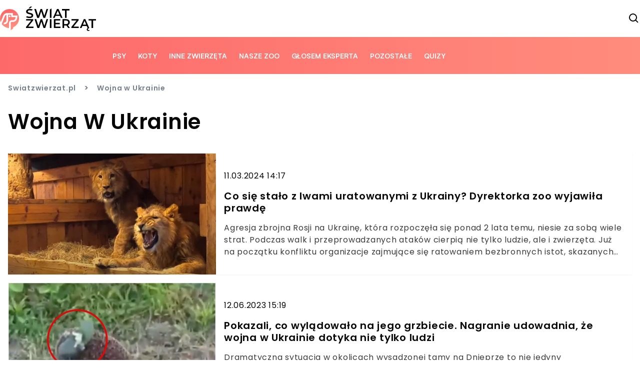

--- FILE ---
content_type: text/html; charset=utf-8
request_url: https://swiatzwierzat.pl/tematyczne/wojna-na-ukrainie
body_size: 26334
content:


<!doctype html>
<html lang="pl" >
  <head>
    <meta charset="UTF-8">
    <meta name="viewport" content="width=device-width, initial-scale=1">
    <link rel="apple-touch-icon" sizes="57x57" href="https://images.iberion.media/a/swiatzwierzat/apple-icon-57x57.png" />
    <link rel="apple-touch-icon" sizes="60x60" href="https://images.iberion.media/a/swiatzwierzat/apple-icon-60x60.png" />
    <link rel="apple-touch-icon" sizes="72x72" href="https://images.iberion.media/a/swiatzwierzat/apple-icon-72x72.png" />
    <link rel="apple-touch-icon" sizes="76x76" href="https://images.iberion.media/a/swiatzwierzat/apple-icon-76x76.png" />
    <link rel="apple-touch-icon" sizes="114x114" href="https://images.iberion.media/a/swiatzwierzat/apple-icon-114x114.png" />
    <link rel="apple-touch-icon" sizes="120x120" href="https://images.iberion.media/a/swiatzwierzat/apple-icon-120x120.png" />
    <link rel="apple-touch-icon" sizes="144x144" href="https://images.iberion.media/a/swiatzwierzat/apple-icon-144x144.png" />
    <link rel="apple-touch-icon" sizes="152x152" href="https://images.iberion.media/a/swiatzwierzat/apple-icon-152x152.png" />
    <link rel="apple-touch-icon" sizes="180x180" href="https://images.iberion.media/a/swiatzwierzat/apple-icon-180x180.png" />
    <link rel="icon" type="image/png" sizes="192x192" href="https://images.iberion.media/a/swiatzwierzat/android-icon-192x192.png" />
    <link rel="icon" type="image/png" sizes="32x32" href="https://images.iberion.media/a/swiatzwierzat/favicon-32x32.png" />
    <link rel="icon" type="image/png" sizes="96x96" href="https://images.iberion.media/a/swiatzwierzat/favicon-96x96.png" />
    <link rel="icon" type="image/png" sizes="16x16" href="https://images.iberion.media/a/swiatzwierzat/favicon-16x16.png" />
    <link rel="manifest" href="/manifest.json" />
    <link rel="preconnect" href="https://www.googletagmanager.com/" crossorigin />
    <link rel="preconnect" href="https://fonts.googleapis.com/" crossorigin />
    <link rel="preconnect" href="https://fonts.gstatic.com/" crossorigin />
    
    <meta name="msapplication-TileColor" content="" />
    <meta name="msapplication-TileImage" content="https://images.iberion.media/a/swiatzwierzat/ms-icon-144x144.png" />
    <meta name="theme-color" content="" />
    <script>
  window.sentryOnLoad = function () {
    Sentry.init({
        sampleRate: 0
    });
  };
</script>
<script src="https://js.sentry-cdn.com/40c43cbb585d4354b4e600ae27704c19.min.js" crossorigin="anonymous"></script>
    
    <script async src="https://images.iberion.media/a/swiatzwierzat/tag.94d481b5ec5eb8369387.js" type="text/javascript"></script>
    <title>Wojna W Ukrainie - wiadomości tematyczne | Świat Zwierząt</title>
    <meta name="description" content="Wojna W Ukrainie - wiadomości tematyczne" />
    <link rel="canonical" href="https://swiatzwierzat.pl/tematyczne/wojna-na-ukrainie" />
    <link
        key="rssFeedLink"
        rel="alternate"
        type="application/rss+xml"
        href="https://swiatzwierzat.pl/rss"
        title="RSS 2.0"
    />
    
    

    <script type="application/ld+json">
        {
            "@context":"https://schema.org",
            "@graph":[
                {
                    "@type": "ImageObject",
                    "@id": "https://images.iberion.media/a/swiatzwierzat/logo.svg",
                    "url": "https://images.iberion.media/a/swiatzwierzat/logo.svg",
                    "contentUrl": "https://images.iberion.media/a/swiatzwierzat/logo.svg",
                    "height": 400,
                    "width": 1200,
                    "caption": "\u015awiat Zwierz\u0105t"
                },
                {
                    "@type": "Organization",
                    "@id": "https://swiatzwierzat.pl/#/schema/Organization/iberion",
                    "name": "IBERION Sp. z o.o.",
                    "alternateName": "iberion.com",
                    "url": "https://iberion.com",
                    "logo": "https://iberion.com/files/iberion-logo-bl.svg",
                    "sameAs": [
                        "https://iberion.com/",
                        "https://www.facebook.com/iberionpl",
                        "https://x.com/iberioncom",
                        "https://www.linkedin.com/company/grupaiberion/"
                    ]
                },
                {
                    "@type": "WebSite",
                    "@id": "https://swiatzwierzat.pl/#/schema/WebSite/1",
                    "url": "https://swiatzwierzat.pl",
                    "name": "\u015awiat Zwierz\u0105t",
                    "alternateName": "swiatzwierzat.pl",
                    "publisher": {
                        "@id": "https://swiatzwierzat.pl/#/schema/Organization/1"
                    }
                },
                {
                    "@type": "NewsMediaOrganization",
                    "@id": "https://swiatzwierzat.pl/#/schema/Organization/1",
                    "url": "https://swiatzwierzat.pl",
                    "name": "\u015awiat Zwierz\u0105t",
                    "alternateName": "swiatzwierzat.pl",
                    "legalName": "IBERION Sp. z o.o.",
                    "description": "Swiatzwierzat.pl to portal zawieraj\u0105cy aktualne wiadomo\u015bci ze \u015bwiata zwierz\u0105t.",
                    "image": [
                        {
                            "@id": "https://images.iberion.media/a/swiatzwierzat/logo.svg"
                        }
                    ],
                    "email": "redakcja@swiatzwierzat.pl",
                    "telephone": "(22) 608 80 80",
                    "sameAs": [
                        "https://www.facebook.com/UwielbiamyZwierzaki",
                        "https://www.instagram.com/swiat.zwierzat.pl"
                    ],
                    "logo": {
                        "@id": "https://images.iberion.media/a/swiatzwierzat/logo.svg"
                    },
                    "address": {
                        "@type": "PostalAddress",
                        "addressLocality": "Warszawa",
                        "postalCode": "00-535",
                        "streetAddress": "Plac Trzech Krzy\u017cy 10/14",
                        "addressRegion": "Mazowieckie",
                        "addressCountry": "PL"
                    },
                    "contactPoint": {
                        "@type": "ContactPoint",
                        "telephone": "(22) 608 80 80",
                        "email": "redakcja@swiatzwierzat.pl",
                        "contactType": "redakcja"
                    },
                    "parentOrganization": {
                        "@type": "Organization",
                        "@id": "https://swiatzwierzat.pl/#/schema/Organization/iberion"
                    }
                },
                {
                    "@type": "WebPage",
                    "@id": "https://swiatzwierzat.pl/tematyczne/wojna-na-ukrainie",
                    "url": "https://swiatzwierzat.pl/tematyczne/wojna-na-ukrainie",
                    "name": "Wojna w Ukrainie",
                    "inLanguage": "pl",
                    "isPartOf": {
                        "@id": "https://swiatzwierzat.pl/#/schema/WebSite/1"
                    },
                    "breadcrumb": {
                        "@id": "https://swiatzwierzat.pl/#/schema/BreadcrumbList/tematyczne/wojna-na-ukrainie"
                    }
                },
                {
                    "@type": "BreadcrumbList",
                    "@id": "https://swiatzwierzat.pl/#/schema/BreadcrumbList/tematyczne/wojna-na-ukrainie",
                    "itemListElement": [
                        {
                            "@type": "ListItem",
                            "position": 1,
                            "name": "Świat Zwierząt",
                            "item": {
                                "@id": "https://swiatzwierzat.pl"
                            }
                        },
                        {
                            "@type": "ListItem",
                            "position": 2,
                            "name": "Wojna w Ukrainie"
                        }
                    ]
                }
            ]
        }
    </script>
    
    
    
        <link rel="next" href="https://swiatzwierzat.pl/tematyczne/wojna-na-ukrainie/2" />
    


    
      <script src="https://images.iberion.media/a/swiatzwierzat/main.94d481b5ec5eb8369387.js" type="text/javascript"></script>
      <script src="https://images.iberion.media/a/swiatzwierzat/new_ads.94d481b5ec5eb8369387.js" type="text/javascript"></script>
        
<script defer id="tag-manager">
    (function (w, d, s, l, i) {
        w[l] = w[l] || []; w[l].push({
            'gtm.start':
                new Date().getTime(), event: 'gtm.js'
        }); var f = d.getElementsByTagName(s)[0],
            j = d.createElement(s), dl = l != 'dataLayer' ? '&l=' + l : ''; j.async = true; j.src =
                'https://www.googletagmanager.com/gtm.js?id=' + i + dl; f.parentNode.insertBefore(j, f);
    })(window, document, 'script', 'dataLayer', 'GTM-NK5MQT6');
</script>
<script src="https://securepubads.g.doubleclick.net/tag/js/gpt.js"></script>


<script type='text/javascript'>
window.googletag = window.googletag || {};
window.googletag.cmd = window.googletag.cmd || [];
window.ybConfiguration = window.ybConfiguration || {};
window.ybConfiguration = Object.assign({}, window.ybConfiguration, { integrationMethod: 'open_tag', smartRefreshDisabled: false });
(function (y, i, e, L, D) {
    y.Yieldbird = y.Yieldbird || {};
    y.Yieldbird.cmd = y.Yieldbird.cmd || [];
    i.cmd.push(function () { i.pubads().disableInitialLoad(); });
    L = e.createElement('script');
    L.async = true;
    L.src = '//cdn.qwtag.com/d4689084-4e34-4d2f-a673-ee85fc2c5a41/qw.js';
    D = e.getElementsByTagName('script')[0];
    (D.parentNode || e.head).insertBefore(L, D);
})(window, window.googletag, document);
</script>

      
      

    <script id='pushPushGoScript' src='https://s-eu-1.pushpushgo.com/js/641c6a5ae86e762ac5e3d1e0.js' async></script>

<script type="text/javascript">
	function e(e){var t=!(arguments.length>1&&void 0!==arguments[1])||arguments[1],c=document.createElement("script");c.src=e,t?c.type="module":(c.async=!0,c.type="text/javascript",c.setAttribute("nomodule",""));var n=document.getElementsByTagName("script")[0];n.parentNode.insertBefore(c,n)}function t(t,c,n){var a,o,r;null!==(a=t.marfeel)&&void 0!==a||(t.marfeel={}),null!==(o=(r=t.marfeel).cmd)&&void 0!==o||(r.cmd=[]),t.marfeel.config=n,t.marfeel.config.accountId=c;var i="https://sdk.mrf.io/statics";e("".concat(i,"/marfeel-sdk.js?id=").concat(c),!0),e("".concat(i,"/marfeel-sdk.es5.js?id=").concat(c),!1)}!function(e,c){var n=arguments.length>2&&void 0!==arguments[2]?arguments[2]:{};t(e,c,n)}(window,2690,{} /*config*/);
</script>
      
        <!-- InMobi Choice. Consent Manager Tag v3.0 (for TCF 2.2) -->
<script type="text/javascript" async=true>
(function() {
  var host = 'swiatzwierzat.pl' !== 'false' ? 'swiatzwierzat.pl' : window.location.hostname;
  var element = document.createElement('script');
  var firstScript = document.getElementsByTagName('script')[0];
  var url = 'https://cmp.inmobi.com'
    .concat('/choice/', 'aEJePes2adams', '/', host, '/choice.js?tag_version=V3');
  var uspTries = 0;
  var uspTriesLimit = 3;
  element.async = true;
  element.type = 'text/javascript';
  element.src = url;

  firstScript.parentNode.insertBefore(element, firstScript);

  function makeStub() {
    var TCF_LOCATOR_NAME = '__tcfapiLocator';
    var queue = [];
    var win = window;
    var cmpFrame;

    function addFrame() {
      var doc = win.document;
      var otherCMP = !!(win.frames[TCF_LOCATOR_NAME]);

      if (!otherCMP) {
        if (doc.body) {
          var iframe = doc.createElement('iframe');

          iframe.style.cssText = 'display:none';
          iframe.name = TCF_LOCATOR_NAME;
          doc.body.appendChild(iframe);
        } else {
          setTimeout(addFrame, 5);
        }
      }
      return !otherCMP;
    }

    function tcfAPIHandler() {
      var gdprApplies;
      var args = arguments;

      if (!args.length) {
        return queue;
      } else if (args[0] === 'setGdprApplies') {
        if (
          args.length > 3 &&
          args[2] === 2 &&
          typeof args[3] === 'boolean'
        ) {
          gdprApplies = args[3];
          if (typeof args[2] === 'function') {
            args[2]('set', true);
          }
        }
      } else if (args[0] === 'ping') {
        var retr = {
          gdprApplies: gdprApplies,
          cmpLoaded: false,
          cmpStatus: 'stub'
        };

        if (typeof args[2] === 'function') {
          args[2](retr);
        }
      } else {
        if(args[0] === 'init' && typeof args[3] === 'object') {
          args[3] = Object.assign(args[3], { tag_version: 'V3' });
        }
        queue.push(args);
      }
    }

    function postMessageEventHandler(event) {
      var msgIsString = typeof event.data === 'string';
      var json = {};

      try {
        if (msgIsString) {
          json = JSON.parse(event.data);
        } else {
          json = event.data;
        }
      } catch (ignore) {}

      var payload = json.__tcfapiCall;

      if (payload) {
        window.__tcfapi(
          payload.command,
          payload.version,
          function(retValue, success) {
            var returnMsg = {
              __tcfapiReturn: {
                returnValue: retValue,
                success: success,
                callId: payload.callId
              }
            };
            if (msgIsString) {
              returnMsg = JSON.stringify(returnMsg);
            }
            if (event && event.source && event.source.postMessage) {
              event.source.postMessage(returnMsg, '*');
            }
          },
          payload.parameter
        );
      }
    }

    while (win) {
      try {
        if (win.frames[TCF_LOCATOR_NAME]) {
          cmpFrame = win;
          break;
        }
      } catch (ignore) {}

      if (win === window.top) {
        break;
      }
      win = win.parent;
    }
    if (!cmpFrame) {
      addFrame();
      win.__tcfapi = tcfAPIHandler;
      win.addEventListener('message', postMessageEventHandler, false);
    }
  };

  makeStub();

  function makeGppStub() {
    const CMP_ID = 10;
    const SUPPORTED_APIS = [
      '2:tcfeuv2',
      '6:uspv1',
      '7:usnatv1',
      '8:usca',
      '9:usvav1',
      '10:uscov1',
      '11:usutv1',
      '12:usctv1'
    ];

    window.__gpp_addFrame = function (n) {
      if (!window.frames[n]) {
        if (document.body) {
          var i = document.createElement("iframe");
          i.style.cssText = "display:none";
          i.name = n;
          document.body.appendChild(i);
        } else {
          window.setTimeout(window.__gpp_addFrame, 10, n);
        }
      }
    };
    window.__gpp_stub = function () {
      var b = arguments;
      __gpp.queue = __gpp.queue || [];
      __gpp.events = __gpp.events || [];

      if (!b.length || (b.length == 1 && b[0] == "queue")) {
        return __gpp.queue;
      }

      if (b.length == 1 && b[0] == "events") {
        return __gpp.events;
      }

      var cmd = b[0];
      var clb = b.length > 1 ? b[1] : null;
      var par = b.length > 2 ? b[2] : null;
      if (cmd === "ping") {
        clb(
          {
            gppVersion: "1.1", // must be “Version.Subversion”, current: “1.1”
            cmpStatus: "stub", // possible values: stub, loading, loaded, error
            cmpDisplayStatus: "hidden", // possible values: hidden, visible, disabled
            signalStatus: "not ready", // possible values: not ready, ready
            supportedAPIs: SUPPORTED_APIS, // list of supported APIs
            cmpId: CMP_ID, // IAB assigned CMP ID, may be 0 during stub/loading
            sectionList: [],
            applicableSections: [-1],
            gppString: "",
            parsedSections: {},
          },
          true
        );
      } else if (cmd === "addEventListener") {
        if (!("lastId" in __gpp)) {
          __gpp.lastId = 0;
        }
        __gpp.lastId++;
        var lnr = __gpp.lastId;
        __gpp.events.push({
          id: lnr,
          callback: clb,
          parameter: par,
        });
        clb(
          {
            eventName: "listenerRegistered",
            listenerId: lnr, // Registered ID of the listener
            data: true, // positive signal
            pingData: {
              gppVersion: "1.1", // must be “Version.Subversion”, current: “1.1”
              cmpStatus: "stub", // possible values: stub, loading, loaded, error
              cmpDisplayStatus: "hidden", // possible values: hidden, visible, disabled
              signalStatus: "not ready", // possible values: not ready, ready
              supportedAPIs: SUPPORTED_APIS, // list of supported APIs
              cmpId: CMP_ID, // list of supported APIs
              sectionList: [],
              applicableSections: [-1],
              gppString: "",
              parsedSections: {},
            },
          },
          true
        );
      } else if (cmd === "removeEventListener") {
        var success = false;
        for (var i = 0; i < __gpp.events.length; i++) {
          if (__gpp.events[i].id == par) {
            __gpp.events.splice(i, 1);
            success = true;
            break;
          }
        }
        clb(
          {
            eventName: "listenerRemoved",
            listenerId: par, // Registered ID of the listener
            data: success, // status info
            pingData: {
              gppVersion: "1.1", // must be “Version.Subversion”, current: “1.1”
              cmpStatus: "stub", // possible values: stub, loading, loaded, error
              cmpDisplayStatus: "hidden", // possible values: hidden, visible, disabled
              signalStatus: "not ready", // possible values: not ready, ready
              supportedAPIs: SUPPORTED_APIS, // list of supported APIs
              cmpId: CMP_ID, // CMP ID
              sectionList: [],
              applicableSections: [-1],
              gppString: "",
              parsedSections: {},
            },
          },
          true
        );
      } else if (cmd === "hasSection") {
        clb(false, true);
      } else if (cmd === "getSection" || cmd === "getField") {
        clb(null, true);
      }
      //queue all other commands
      else {
        __gpp.queue.push([].slice.apply(b));
      }
    };
    window.__gpp_msghandler = function (event) {
      var msgIsString = typeof event.data === "string";
      try {
        var json = msgIsString ? JSON.parse(event.data) : event.data;
      } catch (e) {
        var json = null;
      }
      if (typeof json === "object" && json !== null && "__gppCall" in json) {
        var i = json.__gppCall;
        window.__gpp(
          i.command,
          function (retValue, success) {
            var returnMsg = {
              __gppReturn: {
                returnValue: retValue,
                success: success,
                callId: i.callId,
              },
            };
            event.source.postMessage(msgIsString ? JSON.stringify(returnMsg) : returnMsg, "*");
          },
          "parameter" in i ? i.parameter : null,
          "version" in i ? i.version : "1.1"
        );
      }
    };
    if (!("__gpp" in window) || typeof window.__gpp !== "function") {
      window.__gpp = window.__gpp_stub;
      window.addEventListener("message", window.__gpp_msghandler, false);
      window.__gpp_addFrame("__gppLocator");
    }
  };

  makeGppStub();

  var uspStubFunction = function() {
    var arg = arguments;
    if (typeof window.__uspapi !== uspStubFunction) {
      setTimeout(function() {
        if (typeof window.__uspapi !== 'undefined') {
          window.__uspapi.apply(window.__uspapi, arg);
        }
      }, 500);
    }
  };

  var checkIfUspIsReady = function() {
    uspTries++;
    if (window.__uspapi === uspStubFunction && uspTries < uspTriesLimit) {
      console.warn('USP is not accessible');
    } else {
      clearInterval(uspInterval);
    }
  };

  if (typeof window.__uspapi === 'undefined') {
    window.__uspapi = uspStubFunction;
    var uspInterval = setInterval(checkIfUspIsReady, 6000);
  }
})();
</script>
<!-- End InMobi Choice. Consent Manager Tag v3.0 (for TCF 2.2) -->
      
      
    
    
    
    

    
      
        
      
        
      
        
      
        
      
        
      
        
      
        
      
        
      
        
      
        
      
        
      
        
      
        
      
        
      
        
      
        
      
        
      
        
      
        
      
        
      
        
      
        
      
        
      
    
    
    
  </head>
  <body>
    <noscript>
      <iframe src="https://www.googletagmanager.com/ns.html?id=GTM-NK5MQT6"
              height="0" width="0" style="display:none;visibility:hidden"></iframe>
    </noscript>
    

    

    
    

    
<header class="common overflow-y-hidden sticky">
    <div class="inner relative px-4 md:px-0 ">
        <a href="/" class="px-4 md:px-0 w-48 h-[74px] logo-top relative" style="background-image:url(https://images.iberion.media/a/swiatzwierzat/logo.svg); background-repeat: no-repeat; background-size:contain; background-position:center">
        </a>
        <div class="socials socials-top flex relative flex-row gap-x-6 items-center text-primary-text">
            <button type="button" id="menu" class="flex md:nv w-6 h-6" aria-label="menu">
                <svg viewBox="0 0 24 24" focusable="false" class="w-6 h-6">
                    <path d="M4 6H20V8H4zM4 11H20V13H4zM4 16H20V18H4z" fill="currentColor"></path>
                </svg>
            </button>
            <button type="button" id="search" class="flex w-6 h-6" aria-label="szukaj">
                <svg xmlns="http://www.w3.org/2000/svg" fill="currentColor" viewBox="0 0 24 24" stroke-width="0"
                    stroke="currentColor" class="w-6 h-6">
                    <path stroke-linecap="round" stroke-linejoin="round"
                        d="M10,18c1.846,0,3.543-0.635,4.897-1.688l4.396,4.396l1.414-1.414l-4.396-4.396C17.365,13.543,18,11.846,18,10 c0-4.411-3.589-8-8-8s-8,3.589-8,8S5.589,18,10,18z M10,4c3.309,0,6,2.691,6,6s-2.691,6-6,6s-6-2.691-6-6S6.691,4,10,4z" />
                </svg>
            </button>
        </div>
    </div>
</header>

<div class="topmenu-template sticky top-0 overflow-y-hidden z-max">
    <div div class="menu common w-full">
        <div class="inner max-w-7xl mx-auto px-4 md:px-0">
            <div class="relative ">
                <a href="/" class="w-48 h-[74px] px-4 md:px-0 logo-bottom col-span-2 relative" style="background-image:url(https://images.iberion.media/a/swiatzwierzat/logo_white.svg); background-repeat: no-repeat; background-size:contain; top: -74px; background-position:center"></a>
                <nav class="nv md:flex gap-x-1 h-full items-center"> 
                    
                        
                            <a class="uppercase font-bold flex text-xs antialiased text-white px-3 whitespace-nowrap"
                            href="/kategorie/psy">Psy</a>
                        
                    
                        
                            <a class="uppercase font-bold flex text-xs antialiased text-white px-3 whitespace-nowrap"
                            href="/kategorie/koty">Koty</a>
                        
                    
                        
                            <a class="uppercase font-bold flex text-xs antialiased text-white px-3 whitespace-nowrap"
                            href="/kategorie/inne-zwierzeta">Inne zwierzęta</a>
                        
                    
                        
                            <a class="uppercase font-bold flex text-xs antialiased text-white px-3 whitespace-nowrap"
                            href="/kategorie/nasze-zoo">Nasze ZOO</a>
                        
                    
                        
                            <a class="uppercase font-bold flex text-xs antialiased text-white px-3 whitespace-nowrap"
                            href="/kategorie/glosem-eksperta">Głosem eksperta</a>
                        
                    
                        
                            <a class="uppercase font-bold flex text-xs antialiased text-white px-3 whitespace-nowrap"
                            href="/kategorie/pozostale">Pozostałe</a>
                        
                    
                        
                            <a class="uppercase font-bold flex text-xs antialiased text-white px-3 whitespace-nowrap"
                            href="/quizy">quizy</a>
                        
                    
                </nav>
                <div class="socials socials-bottom flex relative flex-row gap-x-6 items-center text-white h-full" style="top: -74px;">
                    <button type="button" id="menu_alt" class="flex md:nv w-6 h-6" aria-label="menu">
                        <svg viewBox="0 0 24 24" focusable="false" class="w-6 h-6">
                            <path d="M4 6H20V8H4zM4 11H20V13H4zM4 16H20V18H4z" fill="currentColor"></path>
                        </svg>
                    </button>
                    <button type="button" id="search_alt" class="flex w-6 h-6" aria-label="szukaj">
                        <svg xmlns="http://www.w3.org/2000/svg" fill="currentColor" viewBox="0 0 24 24" stroke-width="0"
                            stroke="currentColor" class="w-6 h-6">
                            <path stroke-linecap="round" stroke-linejoin="round"
                                d="M10,18c1.846,0,3.543-0.635,4.897-1.688l4.396,4.396l1.414-1.414l-4.396-4.396C17.365,13.543,18,11.846,18,10 c0-4.411-3.589-8-8-8s-8,3.589-8,8S5.589,18,10,18z M10,4c3.309,0,6,2.691,6,6s-2.691,6-6,6s-6-2.691-6-6S6.691,4,10,4z" />
                        </svg>
                    </button>
                </div>
            </div>
        </div>
    </div>
    
</div>



<div id="search-modal" class="block h-[10rem] fixed md:h-[12.375rem] bg-secondary z-mmax w-full top-[74px] scale-y-0 transition origin-top">
        <form method="get" action="/szukaj" class="w-full h-full relative">
            <div class="absolute w-full px-4 md:px-0 md:w-1/2 top-1/2 left-1/2 -translate-x-1/2 -translate-y-1/2">
                <div class="flex flex-row justify-between items-end pb-4 text-white">
                    <span class="text-lg md:text-2xl text-white font-medium">Wyszukaj w serwisie</span>
                    <button type="button" class="bg-black/20 rounded-md p-4" id="search-modal-close">
                        <svg xmlns="http://www.w3.org/2000/svg" fill="#fff" viewBox="0 0 24 24" stroke-width="0"
                            stroke="currentColor" class="w-4 h-4">
                            <path stroke-linecap="round" stroke-linejoin="round"
                                d="M.439,21.44a1.5,1.5,0,0,0,2.122,2.121L11.823,14.3a.25.25,0,0,1,.354,0l9.262,9.263a1.5,1.5,0,1,0,2.122-2.121L14.3,12.177a.25.25,0,0,1,0-.354l9.263-9.262A1.5,1.5,0,0,0,21.439.44L12.177,9.7a.25.25,0,0,1-.354,0L2.561.44A1.5,1.5,0,0,0,.439,2.561L9.7,11.823a.25.25,0,0,1,0,.354Z" />
                        </svg>
                    </button>
                </div>
                <div class="flex flex-row justify-start items-center mb-2 space-x-4 w-full bg-white rounded-md py-2 px-2">
                    <input type="text" name="q" id="search-input" placeholder="Wpisz wyszukiwaną frazę" class="font-normal text-sm w-full placeholder-gray-200 border-none ring-0 focus:outline-none focus:ring-0"/>
                    <button type="submit" class="text-white rounded-md bg-gradient-start hover:bg-gradient-end font-bold px-4 py-2 mr-2">Szukaj</button>
                </div>  
            </div>
        </form>
    </div>

    <div id="mobile-menu" class="transition transition-translate bg-secondary w-screen h-screen right-0 top-[74px] overflow-hidden z-mmax translate-x-full fixed">
    <div class="flex flex-col space-y-8 relative h-full p-8">
        
            <a class="uppercase font-semibold flex text-xl hover:text-xl antialiased transition transition-colors text-white hover:text-gradient-end"
                href="/kategorie/psy">Psy</a>
        
            <a class="uppercase font-semibold flex text-xl hover:text-xl antialiased transition transition-colors text-white hover:text-gradient-end"
                href="/kategorie/koty">Koty</a>
        
            <a class="uppercase font-semibold flex text-xl hover:text-xl antialiased transition transition-colors text-white hover:text-gradient-end"
                href="/kategorie/inne-zwierzeta">Inne zwierzęta</a>
        
            <a class="uppercase font-semibold flex text-xl hover:text-xl antialiased transition transition-colors text-white hover:text-gradient-end"
                href="/kategorie/nasze-zoo">Nasze ZOO</a>
        
            <a class="uppercase font-semibold flex text-xl hover:text-xl antialiased transition transition-colors text-white hover:text-gradient-end"
                href="/kategorie/glosem-eksperta">Głosem eksperta</a>
        
            <a class="uppercase font-semibold flex text-xl hover:text-xl antialiased transition transition-colors text-white hover:text-gradient-end"
                href="/kategorie/pozostale">Pozostałe</a>
        
            <a class="uppercase font-semibold flex text-xl hover:text-xl antialiased transition transition-colors text-white hover:text-gradient-end"
                href="/quizy">quizy</a>
        
    </div>
</div>

    
    <div class="w-full md:max-w-screen-xl mx-auto px-4 md:py-0">
        
    <div class="w-full flex flex-col mb-12">
      <div class="flex flex-col space-y-6 mb-8" >
        <div class="flex overflow-x-scroll md:overflow-x-hidden whitespace-nowrap space-x-4 items-center text-secondary-text mt-4">
          <a class="font-semibold text-secondary-text text-xs hover:font-semibold hover:text-xs" href="/">Swiatzwierzat.pl</a>
          <span class="font-semibold text-secondary-text">></span>
          <span class="font-semibold text-secondary-text text-xs hover:font-semibold hover:text-xs">Wojna w Ukrainie</span>
        </div>
        <h1 class="text-lg md:text-3xl font-semibold text-primary-text"> Wojna W Ukrainie </h1>
        
      </div>
      <div class="">
        <div class="w-full space-y-4">
            
              <div class="flex flex-col sm:flex-row bg-white shadow-sm hover:bg-gray hover:no-underline">
        <div class="w-full w-1/2 h-5/12 md:h-auto md:w-1/3 relative">
            <img loading="lazy" alt="lwy z Ukrainy" width="1200" height="700" src="https://images.iberion.media/images/1920/lwy_0d8145e47d.webp" class="w-full h-full object-cover from-secondary/25 to-primary/25 bg-gradient-to-br" srcset="https://images.iberion.media/images/128/lwy_0d8145e47d.webp 128w, https://images.iberion.media/images/256/lwy_0d8145e47d.webp 256w, https://images.iberion.media/images/384/lwy_0d8145e47d.webp 384w, https://images.iberion.media/images/640/lwy_0d8145e47d.webp 640w, https://images.iberion.media/images/750/lwy_0d8145e47d.webp 750w, https://images.iberion.media/images/828/lwy_0d8145e47d.webp 828w, https://images.iberion.media/images/1080/lwy_0d8145e47d.webp 1080w, https://images.iberion.media/images/1200/lwy_0d8145e47d.webp 1200w, https://images.iberion.media/images/1920/lwy_0d8145e47d.webp 1920w" sizes="(max-width: 800px) 100vw, 50vw"/>
        </div>
        <div class="flex flex-col justify-center h-7/12 md:h-auto w-full sm:w-1/2 md:w-2/3 px-4 py-4 space-y-4">
                <span class="text-xs md:text-sm">11.03.2024 14:17</span>
                <a href="/co-sie-stalo-z-lwami-uratowanymi-z-ukrainy-dyrektorka-zoo-wyjawila-prawde-ks-ksa-110324" class="text-base md:text-lg line-clamp-3 font-semibold leading-4 md:leading-6">Co się stało z lwami uratowanymi z Ukrainy? Dyrektorka zoo wyjawiła prawdę</a>
                <p class="text-xs sm:text-sm font-regular no-underline text-lead-text line-clamp-3">Agresja zbrojna Rosji na Ukrainę, która rozpoczęła się ponad 2 lata temu, niesie za sobą wiele strat. Podczas walk i przeprowadzanych ataków cierpią nie tylko ludzie, ale i zwierzęta. Już na początku konfliktu organizacje zajmujące się ratowaniem bezbronnych istot, skazanych na pomoc innych, robiły co w ich mocy, aby przetransportować je w bezpieczne miejsce. Jedną z najbardziej zaangażowanych osób w Polsce w ratunek zwierząt z terenów objętych wojną była ówczesna dyrektorka ZOO Poznań Ewa Zgrabczyńska.</p>
        </div>
    </div>
            
              <div class="flex flex-col sm:flex-row bg-white shadow-sm hover:bg-gray hover:no-underline">
        <div class="w-full w-1/2 h-5/12 md:h-auto md:w-1/3 relative">
            <img loading="lazy" alt="jeż z miną" width="1200" height="700" src="https://images.iberion.media/images/origin/jez_55aae99e0b.jpg" class="w-full h-full object-cover from-secondary/25 to-primary/25 bg-gradient-to-br" srcset="https://images.iberion.media/images/128/jez_55aae99e0b.jpg 128w, https://images.iberion.media/images/256/jez_55aae99e0b.jpg 256w, https://images.iberion.media/images/384/jez_55aae99e0b.jpg 384w, https://images.iberion.media/images/640/jez_55aae99e0b.jpg 640w, https://images.iberion.media/images/750/jez_55aae99e0b.jpg 750w, https://images.iberion.media/images/828/jez_55aae99e0b.jpg 828w, https://images.iberion.media/images/1080/jez_55aae99e0b.jpg 1080w, https://images.iberion.media/images/1200/jez_55aae99e0b.jpg 1200w, https://images.iberion.media/images/1920/jez_55aae99e0b.jpg 1920w" sizes="(max-width: 800px) 100vw, 50vw"/>
        </div>
        <div class="flex flex-col justify-center h-7/12 md:h-auto w-full sm:w-1/2 md:w-2/3 px-4 py-4 space-y-4">
                <span class="text-xs md:text-sm">12.06.2023 15:19</span>
                <a href="/nagranie-ponownie-udowadnia-ze-wojna-w-ukrainie-dotyka-nie-tylko-ludzi-mina-wyladowala-na-jego-plechach-ks-ksa-120623" class="text-base md:text-lg line-clamp-3 font-semibold leading-4 md:leading-6">Pokazali, co wylądowało na jego grzbiecie. Nagranie udowadnia, że wojna w Ukrainie dotyka nie tylko ludzi</a>
                <p class="text-xs sm:text-sm font-regular no-underline text-lead-text line-clamp-3">Dramatyczna sytuacja w okolicach wysadzonej tamy na Dnieprze to nie jedyny niebezpieczny obszar w Ukrainie dla ludzi i zwierząt. Mowa tu nie tylko o pupilach domowych, ale także tych zupełnie dzikich, które żyją na wolności. W sieci udostępniono poruszające nagranie, na którym widać, co spotkało małego jeża.Ślady wojny pozostawione w Ukrainie znajdują się niemal na każdym kroku terenów objętych walkami. Na ostrzałach, bombardowaniach i innych sposobach walki cierpią również bezbronne stworzenia. Nagranie jeża, który padł ofiarą broni, rozczula internautów. Na szczęście jego los nie był przesądzony.</p>
        </div>
    </div>
            
              <div class="flex flex-col sm:flex-row bg-white shadow-sm hover:bg-gray hover:no-underline">
        <div class="w-full w-1/2 h-5/12 md:h-auto md:w-1/3 relative">
            <img loading="lazy" alt="Pies uratowany z powodzi" width="1200" height="700" src="https://images.iberion.media/images/origin/SWIAT_ZWIERZAT_OBRAZ_2023_06_11_T135425_453_94681ef1f8.jpg" class="w-full h-full object-cover from-secondary/25 to-primary/25 bg-gradient-to-br" srcset="https://images.iberion.media/images/128/SWIAT_ZWIERZAT_OBRAZ_2023_06_11_T135425_453_94681ef1f8.jpg 128w, https://images.iberion.media/images/256/SWIAT_ZWIERZAT_OBRAZ_2023_06_11_T135425_453_94681ef1f8.jpg 256w, https://images.iberion.media/images/384/SWIAT_ZWIERZAT_OBRAZ_2023_06_11_T135425_453_94681ef1f8.jpg 384w, https://images.iberion.media/images/640/SWIAT_ZWIERZAT_OBRAZ_2023_06_11_T135425_453_94681ef1f8.jpg 640w, https://images.iberion.media/images/750/SWIAT_ZWIERZAT_OBRAZ_2023_06_11_T135425_453_94681ef1f8.jpg 750w, https://images.iberion.media/images/828/SWIAT_ZWIERZAT_OBRAZ_2023_06_11_T135425_453_94681ef1f8.jpg 828w, https://images.iberion.media/images/1080/SWIAT_ZWIERZAT_OBRAZ_2023_06_11_T135425_453_94681ef1f8.jpg 1080w, https://images.iberion.media/images/1200/SWIAT_ZWIERZAT_OBRAZ_2023_06_11_T135425_453_94681ef1f8.jpg 1200w, https://images.iberion.media/images/1920/SWIAT_ZWIERZAT_OBRAZ_2023_06_11_T135425_453_94681ef1f8.jpg 1920w" sizes="(max-width: 800px) 100vw, 50vw"/>
        </div>
        <div class="flex flex-col justify-center h-7/12 md:h-auto w-full sm:w-1/2 md:w-2/3 px-4 py-4 space-y-4">
                <span class="text-xs md:text-sm">11.06.2023 14:26</span>
                <a href="/stal-sie-cud-pies-dryfowal-po-wezbranej-wodzie-na-deskach-doplynal-az-do-odessy-nagranie-porusza-do-lez-em-em-110623" class="text-base md:text-lg line-clamp-3 font-semibold leading-4 md:leading-6">Stał się cud. Pies dryfował po wezbranej wodzie, na deskach dopłynął aż do Odessy. Nagranie porusza do łez</a>
                <p class="text-xs sm:text-sm font-regular no-underline text-lead-text line-clamp-3">6 czerwca br. ukraińskie Dowództwo Operacyjne Południe przekazało, iż zapora będąca częścią elektrowni wodnej na rzece Dniepr, w okolicy miejscowości Nowa Kachowka, została wysadzona w powietrze. Od wtorku akcje ratunkowe i ewakuacyjne prowadzone przez wojsko, służby i wolontariuszy trwają nieprzerwanie. Do grupy cudownie ocalałych dołączył kundelek, który dryfując na deskach dopłynął do Odessy.Mija kolejna doba usuwania skutków powodzi w Ukrainie. W wyniku wysadzenia zapory Kachowskiej Elektrowni Wodnej na Dnieprze zalaniu uległo kilkadziesiąt miejscowości. Są ofiary śmiertelne wśród ludzi i zwierząt, a eksperci już teraz ostrzegają przed długofalowymi skutkami degradacji środowiska naturalnego.</p>
        </div>
    </div>
            
              <div class="flex flex-col sm:flex-row bg-white shadow-sm hover:bg-gray hover:no-underline">
        <div class="w-full w-1/2 h-5/12 md:h-auto md:w-1/3 relative">
            <img loading="lazy" alt="pies uratowany z powodzi" width="1200" height="700" src="https://images.iberion.media/images/origin/pies_1_b48b050450.jpg" class="w-full h-full object-cover from-secondary/25 to-primary/25 bg-gradient-to-br" srcset="https://images.iberion.media/images/128/pies_1_b48b050450.jpg 128w, https://images.iberion.media/images/256/pies_1_b48b050450.jpg 256w, https://images.iberion.media/images/384/pies_1_b48b050450.jpg 384w, https://images.iberion.media/images/640/pies_1_b48b050450.jpg 640w, https://images.iberion.media/images/750/pies_1_b48b050450.jpg 750w, https://images.iberion.media/images/828/pies_1_b48b050450.jpg 828w, https://images.iberion.media/images/1080/pies_1_b48b050450.jpg 1080w, https://images.iberion.media/images/1200/pies_1_b48b050450.jpg 1200w, https://images.iberion.media/images/1920/pies_1_b48b050450.jpg 1920w" sizes="(max-width: 800px) 100vw, 50vw"/>
        </div>
        <div class="flex flex-col justify-center h-7/12 md:h-auto w-full sm:w-1/2 md:w-2/3 px-4 py-4 space-y-4">
                <span class="text-xs md:text-sm">08.06.2023 16:22</span>
                <a href="/siec-obieglo-zdjecie-psa-uratowanego-z-powodzi-az-serce-sciska-widzac-co-zrobil-te-oczy-widzialy-wiele-ks-em-080623" class="text-base md:text-lg line-clamp-3 font-semibold leading-4 md:leading-6">Sieć obiegło zdjęcie psa uratowanego z powodzi. Aż serce ściska, widząc co zrobił, &#34;Te oczy widziały wiele&#34;</a>
                <p class="text-xs sm:text-sm font-regular no-underline text-lead-text line-clamp-3">Świat obiegło poruszające zdjęcie psa, który wręcz dziękuje za pomoc podczas akcji ratunkowej po rozpadzie tamy w Nowej Kachowce. Woda zaczęła w zawrotnym tempie pokrywać tereny położone w obwodzie chersońskim. Dach nad głową i cały dobytek straciło wiele ludzi. Nie można jednak zapominać, że żyły tam również zwierzęta.Niektórzy mieszkańcy zalanych miejscowości, chcąc ratować własne życie, zupełnie nie zwracali uwagi na zwierzęta, które towarzyszyły im nawet od lat. Inną kwestią jest, że przerażone czworonogi w panice oddalały się od opiekunów. Niestety dramat i jednych i drugich nadal drwa.</p>
        </div>
    </div>
            
              <div class="flex flex-col sm:flex-row bg-white shadow-sm hover:bg-gray hover:no-underline">
        <div class="w-full w-1/2 h-5/12 md:h-auto md:w-1/3 relative">
            <img loading="lazy" alt="Władimir Putin EA" width="1200" height="700" src="https://images.iberion.media/images/origin/1hf_Iw_Kdf_V_Iewn_C_Ksx_Aespr_Be_Funky_collage_2022_12_06_T163245_243_bc7df7ea06.jpg" class="w-full h-full object-cover from-secondary/25 to-primary/25 bg-gradient-to-br" srcset="https://images.iberion.media/images/128/1hf_Iw_Kdf_V_Iewn_C_Ksx_Aespr_Be_Funky_collage_2022_12_06_T163245_243_bc7df7ea06.jpg 128w, https://images.iberion.media/images/256/1hf_Iw_Kdf_V_Iewn_C_Ksx_Aespr_Be_Funky_collage_2022_12_06_T163245_243_bc7df7ea06.jpg 256w, https://images.iberion.media/images/384/1hf_Iw_Kdf_V_Iewn_C_Ksx_Aespr_Be_Funky_collage_2022_12_06_T163245_243_bc7df7ea06.jpg 384w, https://images.iberion.media/images/640/1hf_Iw_Kdf_V_Iewn_C_Ksx_Aespr_Be_Funky_collage_2022_12_06_T163245_243_bc7df7ea06.jpg 640w, https://images.iberion.media/images/750/1hf_Iw_Kdf_V_Iewn_C_Ksx_Aespr_Be_Funky_collage_2022_12_06_T163245_243_bc7df7ea06.jpg 750w, https://images.iberion.media/images/828/1hf_Iw_Kdf_V_Iewn_C_Ksx_Aespr_Be_Funky_collage_2022_12_06_T163245_243_bc7df7ea06.jpg 828w, https://images.iberion.media/images/1080/1hf_Iw_Kdf_V_Iewn_C_Ksx_Aespr_Be_Funky_collage_2022_12_06_T163245_243_bc7df7ea06.jpg 1080w, https://images.iberion.media/images/1200/1hf_Iw_Kdf_V_Iewn_C_Ksx_Aespr_Be_Funky_collage_2022_12_06_T163245_243_bc7df7ea06.jpg 1200w, https://images.iberion.media/images/1920/1hf_Iw_Kdf_V_Iewn_C_Ksx_Aespr_Be_Funky_collage_2022_12_06_T163245_243_bc7df7ea06.jpg 1920w" sizes="(max-width: 800px) 100vw, 50vw"/>
        </div>
        <div class="flex flex-col justify-center h-7/12 md:h-auto w-full sm:w-1/2 md:w-2/3 px-4 py-4 space-y-4">
                <span class="text-xs md:text-sm">06.12.2022 16:54</span>
                <a href="/rosyjski-deputowany-chce-wyslac-bezdomne-psy-do-ukrainy-maja-zostac-zywymi-em-061222" class="text-base md:text-lg line-clamp-3 font-semibold leading-4 md:leading-6">Rosyjski deputowany chce wysłać bezdomne psy do Ukrainy. Mają zostać &#34;żywymi bombami&#34;</a>
                <p class="text-xs sm:text-sm font-regular no-underline text-lead-text line-clamp-3">Przedstawiciel komunistycznej partii w Rosji Viktor Makarow zasugerował, by wykorzystać bezdomne psy podczas konfliktu zbrojnego prowadzonego z Ukrainą. Jego plan jest bezlitosny, bowiem zakłada wyszkolenie zwierząt do przeprowadzania samobójczych ataków. Rosyjski deputowany przekonuje, że taktyka znana z czasów II wojny światowej rozwiązałaby problem bezdomności psów w Rosji.Żywe bomby w postaci psów, wieloryby szpiegowskie oraz gołębie w roli szpiegów - zwierzęta są marionetkami w naszych wojnach. Rosyjski deputowany Viktor Makarow, najwyraźniej zainspirowany niemoralnymi praktykami z okresu II wojny światowej, zaproponował, by w działania wojenne prowadzone w Ukrainie zaangażować bezpańskie czworonogi.</p>
        </div>
    </div>
            
              <div class="flex flex-col sm:flex-row bg-white shadow-sm hover:bg-gray hover:no-underline">
        <div class="w-full w-1/2 h-5/12 md:h-auto md:w-1/3 relative">
            <img loading="lazy" alt="Kot Feniks" width="1200" height="700" src="https://images.iberion.media/images/origin/3m5_X243ro_Odb_UQ_Wdm_O8l15_Kot_Feniks_0a557fb4c5.jpg" class="w-full h-full object-cover from-secondary/25 to-primary/25 bg-gradient-to-br" srcset="https://images.iberion.media/images/128/3m5_X243ro_Odb_UQ_Wdm_O8l15_Kot_Feniks_0a557fb4c5.jpg 128w, https://images.iberion.media/images/256/3m5_X243ro_Odb_UQ_Wdm_O8l15_Kot_Feniks_0a557fb4c5.jpg 256w, https://images.iberion.media/images/384/3m5_X243ro_Odb_UQ_Wdm_O8l15_Kot_Feniks_0a557fb4c5.jpg 384w, https://images.iberion.media/images/640/3m5_X243ro_Odb_UQ_Wdm_O8l15_Kot_Feniks_0a557fb4c5.jpg 640w, https://images.iberion.media/images/750/3m5_X243ro_Odb_UQ_Wdm_O8l15_Kot_Feniks_0a557fb4c5.jpg 750w, https://images.iberion.media/images/828/3m5_X243ro_Odb_UQ_Wdm_O8l15_Kot_Feniks_0a557fb4c5.jpg 828w, https://images.iberion.media/images/1080/3m5_X243ro_Odb_UQ_Wdm_O8l15_Kot_Feniks_0a557fb4c5.jpg 1080w, https://images.iberion.media/images/1200/3m5_X243ro_Odb_UQ_Wdm_O8l15_Kot_Feniks_0a557fb4c5.jpg 1200w, https://images.iberion.media/images/1920/3m5_X243ro_Odb_UQ_Wdm_O8l15_Kot_Feniks_0a557fb4c5.jpg 1920w" sizes="(max-width: 800px) 100vw, 50vw"/>
        </div>
        <div class="flex flex-col justify-center h-7/12 md:h-auto w-full sm:w-1/2 md:w-2/3 px-4 py-4 space-y-4">
                <span class="text-xs md:text-sm">20.11.2022 10:14</span>
                <a href="/kot-feniks-stal-sie-symbolem-niezlomnosci-ukrainy-wiemy-jakie-sa-dalsze-losy-em-171122" class="text-base md:text-lg line-clamp-3 font-semibold leading-4 md:leading-6">Kot Feniks stał się symbolem niezłomności Ukrainy. Wiemy, jakie są dalsze losy słynnego mruczka</a>
                <p class="text-xs sm:text-sm font-regular no-underline text-lead-text line-clamp-3">Jeszcze kilka miesięcy temu cały świat wzruszył się na wieść o historii kota odnalezionego w zgliszczach jednego z ukraińskich miast. Zwierzak błąkał się wśród zawalonych budynków i chociaż wielu nie wróżyło mu zbyt długiej przyszłości, pupil zaskoczył wszystkich swoją wolą życia. Organizacja działająca na rzecz ratowania zwierząt opublikowała jego aktualne zdjęcia i zdradziła, gdzie obecnie mieszka słynny kot Feniks. Kiedy na początku roku ku zaskoczeniu nas wszystkich Rosja dokonała inwazji na Ukrainę, pociągnęło to za sobą tragedię wielu mieszkających tam rodzin. Każdego dnia dowiadywaliśmy się o kolejnych dramatycznych momentach i historiach miejscowych ludzi oraz zwierząt, którzy cudem uszli z życiem. Bohaterem jednej z takich chwytających za serce opowieści był błąkający się ulicami miast kot.</p>
        </div>
    </div>
            
              <div class="flex flex-col sm:flex-row bg-white shadow-sm hover:bg-gray hover:no-underline">
        <div class="w-full w-1/2 h-5/12 md:h-auto md:w-1/3 relative">
            <img loading="lazy" alt="Wladimir Putin EA" width="1200" height="700" src="https://images.iberion.media/images/origin/5p_PODG_6b_Yb652_WSO_Xu_Y_Qab_Be_Funky_collage_2022_11_04_T121321_757_360eb5dd38.jpg" class="w-full h-full object-cover from-secondary/25 to-primary/25 bg-gradient-to-br" srcset="https://images.iberion.media/images/128/5p_PODG_6b_Yb652_WSO_Xu_Y_Qab_Be_Funky_collage_2022_11_04_T121321_757_360eb5dd38.jpg 128w, https://images.iberion.media/images/256/5p_PODG_6b_Yb652_WSO_Xu_Y_Qab_Be_Funky_collage_2022_11_04_T121321_757_360eb5dd38.jpg 256w, https://images.iberion.media/images/384/5p_PODG_6b_Yb652_WSO_Xu_Y_Qab_Be_Funky_collage_2022_11_04_T121321_757_360eb5dd38.jpg 384w, https://images.iberion.media/images/640/5p_PODG_6b_Yb652_WSO_Xu_Y_Qab_Be_Funky_collage_2022_11_04_T121321_757_360eb5dd38.jpg 640w, https://images.iberion.media/images/750/5p_PODG_6b_Yb652_WSO_Xu_Y_Qab_Be_Funky_collage_2022_11_04_T121321_757_360eb5dd38.jpg 750w, https://images.iberion.media/images/828/5p_PODG_6b_Yb652_WSO_Xu_Y_Qab_Be_Funky_collage_2022_11_04_T121321_757_360eb5dd38.jpg 828w, https://images.iberion.media/images/1080/5p_PODG_6b_Yb652_WSO_Xu_Y_Qab_Be_Funky_collage_2022_11_04_T121321_757_360eb5dd38.jpg 1080w, https://images.iberion.media/images/1200/5p_PODG_6b_Yb652_WSO_Xu_Y_Qab_Be_Funky_collage_2022_11_04_T121321_757_360eb5dd38.jpg 1200w, https://images.iberion.media/images/1920/5p_PODG_6b_Yb652_WSO_Xu_Y_Qab_Be_Funky_collage_2022_11_04_T121321_757_360eb5dd38.jpg 1920w" sizes="(max-width: 800px) 100vw, 50vw"/>
        </div>
        <div class="flex flex-col justify-center h-7/12 md:h-auto w-full sm:w-1/2 md:w-2/3 px-4 py-4 space-y-4">
                <span class="text-xs md:text-sm">04.11.2022 12:32</span>
                <a href="/rosjanie-zabili-i-zjedli-zwierzeta-z-ogrodu-zoologicznego-zostawili-tylko-em-04112022" class="text-base md:text-lg line-clamp-3 font-semibold leading-4 md:leading-6">Rosjanie zabili i zjedli zwierzęta z ogrodu zoologicznego. Zostawili tylko kości</a>
                <p class="text-xs sm:text-sm font-regular no-underline text-lead-text line-clamp-3">Zagraniczne media donoszą o kolejnych opłakanych skutkach rosyjskiej agresji na Ukrainę. Zgodnie z relacjami pracowników ogrodu zoologicznego w miejscowości Jampil we wschodnim regionie Doniecka, wojska Władimira Putina zabiły i zjadły tamtejsze zwierzęta. Wygłodniali żołnierze zostawili tylko kości. Incydent w jednym z ogrodów zoologicznych w Ukrainie to kolejny dowód na to, że trwający obecnie konflikt zbrojny ma zatrważające skutki. Żołnierze opowiadający się za dyktaturą Putina byli głodni do tego stopnia, że posilili się zwierzętami, które znaleźli na terenie ukraińskiego zoo. Świadczą o tym pozostałości ciał oraz kości przedstawicieli kilku gatunków.</p>
        </div>
    </div>
            
              <div class="flex flex-col sm:flex-row bg-white shadow-sm hover:bg-gray hover:no-underline">
        <div class="w-full w-1/2 h-5/12 md:h-auto md:w-1/3 relative">
            <img loading="lazy" alt="BeFunky-collage (2) (1)" width="1200" height="700" src="https://images.iberion.media/images/origin/2_Lk7my9_M_Zt_I_Awc_Rx3qs_Ge1_Be_Funky_collage_2022_11_01_T114723_352_d69f656461.jpg" class="w-full h-full object-cover from-secondary/25 to-primary/25 bg-gradient-to-br" srcset="https://images.iberion.media/images/128/2_Lk7my9_M_Zt_I_Awc_Rx3qs_Ge1_Be_Funky_collage_2022_11_01_T114723_352_d69f656461.jpg 128w, https://images.iberion.media/images/256/2_Lk7my9_M_Zt_I_Awc_Rx3qs_Ge1_Be_Funky_collage_2022_11_01_T114723_352_d69f656461.jpg 256w, https://images.iberion.media/images/384/2_Lk7my9_M_Zt_I_Awc_Rx3qs_Ge1_Be_Funky_collage_2022_11_01_T114723_352_d69f656461.jpg 384w, https://images.iberion.media/images/640/2_Lk7my9_M_Zt_I_Awc_Rx3qs_Ge1_Be_Funky_collage_2022_11_01_T114723_352_d69f656461.jpg 640w, https://images.iberion.media/images/750/2_Lk7my9_M_Zt_I_Awc_Rx3qs_Ge1_Be_Funky_collage_2022_11_01_T114723_352_d69f656461.jpg 750w, https://images.iberion.media/images/828/2_Lk7my9_M_Zt_I_Awc_Rx3qs_Ge1_Be_Funky_collage_2022_11_01_T114723_352_d69f656461.jpg 828w, https://images.iberion.media/images/1080/2_Lk7my9_M_Zt_I_Awc_Rx3qs_Ge1_Be_Funky_collage_2022_11_01_T114723_352_d69f656461.jpg 1080w, https://images.iberion.media/images/1200/2_Lk7my9_M_Zt_I_Awc_Rx3qs_Ge1_Be_Funky_collage_2022_11_01_T114723_352_d69f656461.jpg 1200w, https://images.iberion.media/images/1920/2_Lk7my9_M_Zt_I_Awc_Rx3qs_Ge1_Be_Funky_collage_2022_11_01_T114723_352_d69f656461.jpg 1920w" sizes="(max-width: 800px) 100vw, 50vw"/>
        </div>
        <div class="flex flex-col justify-center h-7/12 md:h-auto w-full sm:w-1/2 md:w-2/3 px-4 py-4 space-y-4">
                <span class="text-xs md:text-sm">01.11.2022 12:05</span>
                <a href="/ukrainscy-zolnierze-weszli-do-zbombardowanego-zoo-pod-gruzami-odnalezli-em-310102022" class="text-base md:text-lg line-clamp-3 font-semibold leading-4 md:leading-6">Ukraińscy żołnierze weszli do zbombardowanego zoo. W gruzach odnaleźli ostatnie żyjące jeszcze zwierzę</a>
                <p class="text-xs sm:text-sm font-regular no-underline text-lead-text line-clamp-3">Żołnierze walczący w obronie Ukrainy weszli do zbombardowanego mini zoo w obwodzie donieckim. Nie spodziewali się, że będą w stanie ocalić jakiekolwiek stworzenia, a jednak pod gruzami znaleźli ostatnie żyjące jeszcze zwierzę. Zapewniono mu niezbędną opiekę, a następnie przetransportowano do Zoo w Poznaniu.Nie jest tajemnicą, że wojna trwająca w Ukrainie jest opłakana w skutkach nie tylko dla ludzi, ale także zwierząt. Bezbronne ofiary konfliktu zbrojnego giną i cierpią, a w niektórych obszarach kraju nie ma im kto pomóc. Bombardowania niszczą nie tylko domy, gdzie mieszkali ze swoimi właścicielami, ale także lasy, schroniska, azyle i ogrody zoologiczne. - Historia każdego z tych zwierząt to nie tylko wielkie cierpienie z powodu wojny, ale też eksploatacja naturalnego dziedzictwa przyrodniczego - zaznaczają przedstawiciele poznańskiego zoo, którzy od zaostrzenia napięć między Rosją a Ukrainą zajmują się organizacją transportu zwierząt z terenów objętych wojną w sąsiednim państwie.</p>
        </div>
    </div>
            
              <div class="flex flex-col sm:flex-row bg-white shadow-sm hover:bg-gray hover:no-underline">
        <div class="w-full w-1/2 h-5/12 md:h-auto md:w-1/3 relative">
            <img loading="lazy" alt="pies ukraina" width="1200" height="700" src="https://images.iberion.media/images/origin/75_Rie5e_Dv_E94zd_M_Mb_J_Snn_W_Be_Funky_collage_2022_10_23_T164135_678_af32f5faae.jpg" class="w-full h-full object-cover from-secondary/25 to-primary/25 bg-gradient-to-br" srcset="https://images.iberion.media/images/128/75_Rie5e_Dv_E94zd_M_Mb_J_Snn_W_Be_Funky_collage_2022_10_23_T164135_678_af32f5faae.jpg 128w, https://images.iberion.media/images/256/75_Rie5e_Dv_E94zd_M_Mb_J_Snn_W_Be_Funky_collage_2022_10_23_T164135_678_af32f5faae.jpg 256w, https://images.iberion.media/images/384/75_Rie5e_Dv_E94zd_M_Mb_J_Snn_W_Be_Funky_collage_2022_10_23_T164135_678_af32f5faae.jpg 384w, https://images.iberion.media/images/640/75_Rie5e_Dv_E94zd_M_Mb_J_Snn_W_Be_Funky_collage_2022_10_23_T164135_678_af32f5faae.jpg 640w, https://images.iberion.media/images/750/75_Rie5e_Dv_E94zd_M_Mb_J_Snn_W_Be_Funky_collage_2022_10_23_T164135_678_af32f5faae.jpg 750w, https://images.iberion.media/images/828/75_Rie5e_Dv_E94zd_M_Mb_J_Snn_W_Be_Funky_collage_2022_10_23_T164135_678_af32f5faae.jpg 828w, https://images.iberion.media/images/1080/75_Rie5e_Dv_E94zd_M_Mb_J_Snn_W_Be_Funky_collage_2022_10_23_T164135_678_af32f5faae.jpg 1080w, https://images.iberion.media/images/1200/75_Rie5e_Dv_E94zd_M_Mb_J_Snn_W_Be_Funky_collage_2022_10_23_T164135_678_af32f5faae.jpg 1200w, https://images.iberion.media/images/1920/75_Rie5e_Dv_E94zd_M_Mb_J_Snn_W_Be_Funky_collage_2022_10_23_T164135_678_af32f5faae.jpg 1920w" sizes="(max-width: 800px) 100vw, 50vw"/>
        </div>
        <div class="flex flex-col justify-center h-7/12 md:h-auto w-full sm:w-1/2 md:w-2/3 px-4 py-4 space-y-4">
                <span class="text-xs md:text-sm">23.10.2022 17:00</span>
                <a href="/zdjecie-z-ukrainy-obieglo-swiat-w-kolejce-po-jedzenie-cierpliwie-czekaly-em-23102022" class="text-base md:text-lg line-clamp-3 font-semibold leading-4 md:leading-6">Zdjęcie z Ukrainy obiegło świat. W kolejce po jedzenie cierpliwie czekały bezpańskie psy</a>
                <p class="text-xs sm:text-sm font-regular no-underline text-lead-text line-clamp-3">Wojna w Ukrainie przynosi ogrom strat. Jej skutki odczuwają nie tylko ludzie, ale także zwierzęta, które zamieszkują tamte tereny. W sieci ukazało się zdjęcie z obwodu donieckiego, na których znajdują się bezpańskie psy. Zwierzęta ustawiły się w kolejce po jedzenie i cierpliwie czekały na swoją kolej.Wojna w Ukrainie to niezwykle trudny czas, a jej skutki uwiecznione na fotografiach i filmach nierzadko wyciskają łzy z oczu. Ten niebezpieczny okres przysparza również cierpienie zwierzętom, które tak, jak ludzie tracą dach nad głową. Wiele z nich cierpi na skutek głodu, pragnienia oraz poniesionych obrażeń. Pomimo prób zapewnienia im wszelkich najpotrzebniejszych produktów oraz opieki zdrowotnej, nie wszystkie dostają szansę, by wyrwać się z tej brutalnej rzeczywistości.</p>
        </div>
    </div>
            
              <div class="flex flex-col sm:flex-row bg-white shadow-sm hover:bg-gray hover:no-underline">
        <div class="w-full w-1/2 h-5/12 md:h-auto md:w-1/3 relative">
            <img loading="lazy" alt="BeFunky-collage - 2022-10-11T092548.959" width="1200" height="700" src="https://images.iberion.media/images/origin/3_TLOJJ_7_Fr9_RQ_7_Lk_Gyv_O28b_Be_Funky_collage_2022_10_11_T092548_959_c30ba62ef7.jpg" class="w-full h-full object-cover from-secondary/25 to-primary/25 bg-gradient-to-br" srcset="https://images.iberion.media/images/128/3_TLOJJ_7_Fr9_RQ_7_Lk_Gyv_O28b_Be_Funky_collage_2022_10_11_T092548_959_c30ba62ef7.jpg 128w, https://images.iberion.media/images/256/3_TLOJJ_7_Fr9_RQ_7_Lk_Gyv_O28b_Be_Funky_collage_2022_10_11_T092548_959_c30ba62ef7.jpg 256w, https://images.iberion.media/images/384/3_TLOJJ_7_Fr9_RQ_7_Lk_Gyv_O28b_Be_Funky_collage_2022_10_11_T092548_959_c30ba62ef7.jpg 384w, https://images.iberion.media/images/640/3_TLOJJ_7_Fr9_RQ_7_Lk_Gyv_O28b_Be_Funky_collage_2022_10_11_T092548_959_c30ba62ef7.jpg 640w, https://images.iberion.media/images/750/3_TLOJJ_7_Fr9_RQ_7_Lk_Gyv_O28b_Be_Funky_collage_2022_10_11_T092548_959_c30ba62ef7.jpg 750w, https://images.iberion.media/images/828/3_TLOJJ_7_Fr9_RQ_7_Lk_Gyv_O28b_Be_Funky_collage_2022_10_11_T092548_959_c30ba62ef7.jpg 828w, https://images.iberion.media/images/1080/3_TLOJJ_7_Fr9_RQ_7_Lk_Gyv_O28b_Be_Funky_collage_2022_10_11_T092548_959_c30ba62ef7.jpg 1080w, https://images.iberion.media/images/1200/3_TLOJJ_7_Fr9_RQ_7_Lk_Gyv_O28b_Be_Funky_collage_2022_10_11_T092548_959_c30ba62ef7.jpg 1200w, https://images.iberion.media/images/1920/3_TLOJJ_7_Fr9_RQ_7_Lk_Gyv_O28b_Be_Funky_collage_2022_10_11_T092548_959_c30ba62ef7.jpg 1920w" sizes="(max-width: 800px) 100vw, 50vw"/>
        </div>
        <div class="flex flex-col justify-center h-7/12 md:h-auto w-full sm:w-1/2 md:w-2/3 px-4 py-4 space-y-4">
                <span class="text-xs md:text-sm">11.10.2022 13:27</span>
                <a href="/zmasowany-atak-na-kijow-huk-rosyjskich-ostrzalow-przestraszyl-zwierzeta-lew-em-11102022" class="text-base md:text-lg line-clamp-3 font-semibold leading-4 md:leading-6">Zmasowany atak na Kijów, huk rosyjskich ostrzałów przestraszył zwierzęta. Lew Precel został ranny</a>
                <p class="text-xs sm:text-sm font-regular no-underline text-lead-text line-clamp-3">Kolejny zmasowany atak miał miejsce w stolicy Ukrainy. Rosjanie ostrzelali Kijów i inne miasta. Bestialskiemu aktowi agresji towarzyszył głośny huk, który wystraszył podopiecznych Centrum Ratownictwa Dzikich Zwierząt. Przerażone stworzenia w popłochu robiły sobie krzywdę. Najbardziej ucierpiał Lew Precel.Przez wojnę w Ukrainie cierpią nie tylko ludzie. Trwający ostrzał Kijowa pokazał, jak wielki stres towarzyszy dzikim zwierzętom w chwili ogromnego huku i bezpośredniego zagrożenia życia.</p>
        </div>
    </div>
            
              <div class="flex flex-col sm:flex-row bg-white shadow-sm hover:bg-gray hover:no-underline">
        <div class="w-full w-1/2 h-5/12 md:h-auto md:w-1/3 relative">
            <img loading="lazy" alt="Pies jako jedyny ocalał" width="1200" height="700" src="https://images.iberion.media/images/origin/51e_Rz9m0t_T0_GRR_Hjnfurw_T_Be_Funky_collage_2022_10_02_T100343_184_728ca28563.jpg" class="w-full h-full object-cover from-secondary/25 to-primary/25 bg-gradient-to-br" srcset="https://images.iberion.media/images/128/51e_Rz9m0t_T0_GRR_Hjnfurw_T_Be_Funky_collage_2022_10_02_T100343_184_728ca28563.jpg 128w, https://images.iberion.media/images/256/51e_Rz9m0t_T0_GRR_Hjnfurw_T_Be_Funky_collage_2022_10_02_T100343_184_728ca28563.jpg 256w, https://images.iberion.media/images/384/51e_Rz9m0t_T0_GRR_Hjnfurw_T_Be_Funky_collage_2022_10_02_T100343_184_728ca28563.jpg 384w, https://images.iberion.media/images/640/51e_Rz9m0t_T0_GRR_Hjnfurw_T_Be_Funky_collage_2022_10_02_T100343_184_728ca28563.jpg 640w, https://images.iberion.media/images/750/51e_Rz9m0t_T0_GRR_Hjnfurw_T_Be_Funky_collage_2022_10_02_T100343_184_728ca28563.jpg 750w, https://images.iberion.media/images/828/51e_Rz9m0t_T0_GRR_Hjnfurw_T_Be_Funky_collage_2022_10_02_T100343_184_728ca28563.jpg 828w, https://images.iberion.media/images/1080/51e_Rz9m0t_T0_GRR_Hjnfurw_T_Be_Funky_collage_2022_10_02_T100343_184_728ca28563.jpg 1080w, https://images.iberion.media/images/1200/51e_Rz9m0t_T0_GRR_Hjnfurw_T_Be_Funky_collage_2022_10_02_T100343_184_728ca28563.jpg 1200w, https://images.iberion.media/images/1920/51e_Rz9m0t_T0_GRR_Hjnfurw_T_Be_Funky_collage_2022_10_02_T100343_184_728ca28563.jpg 1920w" sizes="(max-width: 800px) 100vw, 50vw"/>
        </div>
        <div class="flex flex-col justify-center h-7/12 md:h-auto w-full sm:w-1/2 md:w-2/3 px-4 py-4 space-y-4">
                <span class="text-xs md:text-sm">02.10.2022 10:35</span>
                <a href="/pies-pilnuje-cial-opiekunow-uwiezionych-pod-ruinami-zdjecia-chwytaja-za-serce-em-021022" class="text-base md:text-lg line-clamp-3 font-semibold leading-4 md:leading-6">Pies pilnuje ciał opiekunów uwięzionych pod ruinami. Zdjęcia chwytają za serce</a>
                <p class="text-xs sm:text-sm font-regular no-underline text-lead-text line-clamp-3">Rosyjscy żołnierze przeprowadzili atak rakietowy na ukraińskie miasto Dniepr. Ostrzał pozbawił życia czteroosobową rodzinę, która zginęła pod runami swojego domu. Przeżył jedynie pies o imieniu Krym. Zwierzę sfotografowano, a zdjęcia obiegły media na całym świecie.Rosyjskie rakiety spadły w nocy z 29 na 30 września na osiedle mieszkalne w mieście Dniepr w środkowo-wschodniej Ukrainie. Jak informował gubernator obwodu Wałentyn Rezniczenko, pociski nieprzyjaciela zniszczyły ponad 60 domów oraz kilka bloków piętrowych. Uszkodzeniom uległy również autobusy, samochody i linie energetyczne. Nie obeszło się bez ofiar wśród ludności cywilnej.</p>
        </div>
    </div>
            
              <div class="flex flex-col sm:flex-row bg-white shadow-sm hover:bg-gray hover:no-underline">
        <div class="w-full w-1/2 h-5/12 md:h-auto md:w-1/3 relative">
            <img loading="lazy" alt="Zdjęcie ilustracyjne" width="1200" height="700" src="https://images.iberion.media/images/origin/6g_Quiqg26i15_DK_Tc7_Uz_DYC_Be_Funky_collage_2022_07_26_T111125_705_57371426df.jpg" class="w-full h-full object-cover from-secondary/25 to-primary/25 bg-gradient-to-br" srcset="https://images.iberion.media/images/128/6g_Quiqg26i15_DK_Tc7_Uz_DYC_Be_Funky_collage_2022_07_26_T111125_705_57371426df.jpg 128w, https://images.iberion.media/images/256/6g_Quiqg26i15_DK_Tc7_Uz_DYC_Be_Funky_collage_2022_07_26_T111125_705_57371426df.jpg 256w, https://images.iberion.media/images/384/6g_Quiqg26i15_DK_Tc7_Uz_DYC_Be_Funky_collage_2022_07_26_T111125_705_57371426df.jpg 384w, https://images.iberion.media/images/640/6g_Quiqg26i15_DK_Tc7_Uz_DYC_Be_Funky_collage_2022_07_26_T111125_705_57371426df.jpg 640w, https://images.iberion.media/images/750/6g_Quiqg26i15_DK_Tc7_Uz_DYC_Be_Funky_collage_2022_07_26_T111125_705_57371426df.jpg 750w, https://images.iberion.media/images/828/6g_Quiqg26i15_DK_Tc7_Uz_DYC_Be_Funky_collage_2022_07_26_T111125_705_57371426df.jpg 828w, https://images.iberion.media/images/1080/6g_Quiqg26i15_DK_Tc7_Uz_DYC_Be_Funky_collage_2022_07_26_T111125_705_57371426df.jpg 1080w, https://images.iberion.media/images/1200/6g_Quiqg26i15_DK_Tc7_Uz_DYC_Be_Funky_collage_2022_07_26_T111125_705_57371426df.jpg 1200w, https://images.iberion.media/images/1920/6g_Quiqg26i15_DK_Tc7_Uz_DYC_Be_Funky_collage_2022_07_26_T111125_705_57371426df.jpg 1920w" sizes="(max-width: 800px) 100vw, 50vw"/>
        </div>
        <div class="flex flex-col justify-center h-7/12 md:h-auto w-full sm:w-1/2 md:w-2/3 px-4 py-4 space-y-4">
                <span class="text-xs md:text-sm">26.07.2022 11:41</span>
                <a href="/rosjanie-zrownali-z-ziemia-podkijowskie-zoo-setki-zwierzat-zginely-em-260722" class="text-base md:text-lg line-clamp-3 font-semibold leading-4 md:leading-6">Rosjanie zrównali z ziemią podkijowskie ZOO. Setki zwierząt zginęły, reszta biegła na oślep</a>
                <p class="text-xs sm:text-sm font-regular no-underline text-lead-text line-clamp-3">Ogród zoologiczny w podkijowskiej Jasnohorodce znalazł się w strefie działań wojennych. Obiekt został zniszczony w wyniku bombardowania przez rosyjskie wojsko. Zginęły setki zwierząt, a część uciekła do lasu. Dyrektor zoo przybliżył skalę zniszczeń. Jak informowaliśmy wcześniej, w marcu br. ogród zoologiczny, mieszczący się w obwodzie kijowskim, uległ zniszczeniu na skutek walk pomiędzy rosyjskimi najeźdźcami i ukraińskimi obrońcami. Zginęły setki zwierząt, wiele innych uciekło i znalazło schronienie w pobliskich lasach lub na prywatnych podwórkach tych, którzy zostali w okolicy.</p>
        </div>
    </div>
            
              <div class="flex flex-col sm:flex-row bg-white shadow-sm hover:bg-gray hover:no-underline">
        <div class="w-full w-1/2 h-5/12 md:h-auto md:w-1/3 relative">
            <img loading="lazy" alt="Danilo Safonov" width="1200" height="700" src="https://images.iberion.media/images/origin/5mfx_K0cm_BFPURX_26_Xlf_E_Mu_qge4vadx_93e75514f0.png" class="w-full h-full object-cover from-secondary/25 to-primary/25 bg-gradient-to-br" srcset="https://images.iberion.media/images/128/5mfx_K0cm_BFPURX_26_Xlf_E_Mu_qge4vadx_93e75514f0.png 128w, https://images.iberion.media/images/256/5mfx_K0cm_BFPURX_26_Xlf_E_Mu_qge4vadx_93e75514f0.png 256w, https://images.iberion.media/images/384/5mfx_K0cm_BFPURX_26_Xlf_E_Mu_qge4vadx_93e75514f0.png 384w, https://images.iberion.media/images/640/5mfx_K0cm_BFPURX_26_Xlf_E_Mu_qge4vadx_93e75514f0.png 640w, https://images.iberion.media/images/750/5mfx_K0cm_BFPURX_26_Xlf_E_Mu_qge4vadx_93e75514f0.png 750w, https://images.iberion.media/images/828/5mfx_K0cm_BFPURX_26_Xlf_E_Mu_qge4vadx_93e75514f0.png 828w, https://images.iberion.media/images/1080/5mfx_K0cm_BFPURX_26_Xlf_E_Mu_qge4vadx_93e75514f0.png 1080w, https://images.iberion.media/images/1200/5mfx_K0cm_BFPURX_26_Xlf_E_Mu_qge4vadx_93e75514f0.png 1200w, https://images.iberion.media/images/1920/5mfx_K0cm_BFPURX_26_Xlf_E_Mu_qge4vadx_93e75514f0.png 1920w" sizes="(max-width: 800px) 100vw, 50vw"/>
        </div>
        <div class="flex flex-col justify-center h-7/12 md:h-auto w-full sm:w-1/2 md:w-2/3 px-4 py-4 space-y-4">
                <span class="text-xs md:text-sm">11.07.2022 16:48</span>
                <a href="/policjant-zginal-podczas-wojny-w-ukrainie-przed-smiercia-poprosil-o-opieke-em-110722" class="text-base md:text-lg line-clamp-3 font-semibold leading-4 md:leading-6">Policjant zginął podczas wojny w Ukrainie. Przed śmiercią wspomniał o swoim kocie</a>
                <p class="text-xs sm:text-sm font-regular no-underline text-lead-text line-clamp-3">Wojna w Ukrainie pochłonęła życia setki tysięcy osób. Wśród ofiar brutalnych walk w Mariupolu znalazł się policjant Danylo Safonow. Mężczyzna przed śmiercią poprosił o spełnienie jego ostatniego życzenia. Chodziło o jego ukochanego kota.W maju 2022 roku dramatyczna obrona Mariupola dobiegła końca. Pomimo, iż Ukraińcy odbili miasto z rąk rosyjskich okupantów, bitwa trwająca niemal trzy miesiące zebrała tragiczne żniwo. Śmierć ponieśli zarówno żołnierze, mundurowi czy policjanci, ale także ludność cywilna czy zwierzęta.</p>
        </div>
    </div>
            
              <div class="flex flex-col sm:flex-row bg-white shadow-sm hover:bg-gray hover:no-underline">
        <div class="w-full w-1/2 h-5/12 md:h-auto md:w-1/3 relative">
            <img loading="lazy" alt="Lis" width="1200" height="700" src="https://images.iberion.media/images/origin/2y_ZOA_7usk_Hql_Xpwn5h_Xy_J8_Be_Funky_collagew3hrbs_2022_07_04_T140743_479_d83d94aa8a.jpg" class="w-full h-full object-cover from-secondary/25 to-primary/25 bg-gradient-to-br" srcset="https://images.iberion.media/images/128/2y_ZOA_7usk_Hql_Xpwn5h_Xy_J8_Be_Funky_collagew3hrbs_2022_07_04_T140743_479_d83d94aa8a.jpg 128w, https://images.iberion.media/images/256/2y_ZOA_7usk_Hql_Xpwn5h_Xy_J8_Be_Funky_collagew3hrbs_2022_07_04_T140743_479_d83d94aa8a.jpg 256w, https://images.iberion.media/images/384/2y_ZOA_7usk_Hql_Xpwn5h_Xy_J8_Be_Funky_collagew3hrbs_2022_07_04_T140743_479_d83d94aa8a.jpg 384w, https://images.iberion.media/images/640/2y_ZOA_7usk_Hql_Xpwn5h_Xy_J8_Be_Funky_collagew3hrbs_2022_07_04_T140743_479_d83d94aa8a.jpg 640w, https://images.iberion.media/images/750/2y_ZOA_7usk_Hql_Xpwn5h_Xy_J8_Be_Funky_collagew3hrbs_2022_07_04_T140743_479_d83d94aa8a.jpg 750w, https://images.iberion.media/images/828/2y_ZOA_7usk_Hql_Xpwn5h_Xy_J8_Be_Funky_collagew3hrbs_2022_07_04_T140743_479_d83d94aa8a.jpg 828w, https://images.iberion.media/images/1080/2y_ZOA_7usk_Hql_Xpwn5h_Xy_J8_Be_Funky_collagew3hrbs_2022_07_04_T140743_479_d83d94aa8a.jpg 1080w, https://images.iberion.media/images/1200/2y_ZOA_7usk_Hql_Xpwn5h_Xy_J8_Be_Funky_collagew3hrbs_2022_07_04_T140743_479_d83d94aa8a.jpg 1200w, https://images.iberion.media/images/1920/2y_ZOA_7usk_Hql_Xpwn5h_Xy_J8_Be_Funky_collagew3hrbs_2022_07_04_T140743_479_d83d94aa8a.jpg 1920w" sizes="(max-width: 800px) 100vw, 50vw"/>
        </div>
        <div class="flex flex-col justify-center h-7/12 md:h-auto w-full sm:w-1/2 md:w-2/3 px-4 py-4 space-y-4">
                <span class="text-xs md:text-sm">04.07.2022 14:42</span>
                <a href="/rosjanie-w-okrutny-sposob-potraktowali-psa-z-pomoca-przybyli-mu-ukrainscy-em-040722" class="text-base md:text-lg line-clamp-3 font-semibold leading-4 md:leading-6">Rosjanie w okrutny sposób potraktowali psa. Z pomocą przybyli mu ukraińscy saperzy</a>
                <p class="text-xs sm:text-sm font-regular no-underline text-lead-text line-clamp-3">Brutalność Rosjan przekracza kolejne granice. Okupanci skrzywdzili psa, który następnie posłużył im za żywą przynętę na Ukraińców. Zwierzak wymagający pilnej pomocy znajdował się pośrodku zaminowanego terenu.W mediach społecznościowych pojawił się wpis, opisujący historię rudego kundelka z Ukrainy o imieniu Lis. Tym razem żołnierze Putina zwrócili się przeciwko wrogowi, licząc, że empatia wobec zwierząt i chęć pomocy poszkodowanym sprowadzi na nich śmierć.</p>
        </div>
    </div>
            
              <div class="flex flex-col sm:flex-row bg-white shadow-sm hover:bg-gray hover:no-underline">
        <div class="w-full w-1/2 h-5/12 md:h-auto md:w-1/3 relative">
            <img loading="lazy" alt="stiv" width="1200" height="700" src="https://images.iberion.media/images/origin/3kuuxx_O_Luji_Q_Gh_N_Tt_GSB_7_E_Be_Funky_collagew3hrbs_2022_06_23_T113827_410_6dabee5818.jpg" class="w-full h-full object-cover from-secondary/25 to-primary/25 bg-gradient-to-br" srcset="https://images.iberion.media/images/128/3kuuxx_O_Luji_Q_Gh_N_Tt_GSB_7_E_Be_Funky_collagew3hrbs_2022_06_23_T113827_410_6dabee5818.jpg 128w, https://images.iberion.media/images/256/3kuuxx_O_Luji_Q_Gh_N_Tt_GSB_7_E_Be_Funky_collagew3hrbs_2022_06_23_T113827_410_6dabee5818.jpg 256w, https://images.iberion.media/images/384/3kuuxx_O_Luji_Q_Gh_N_Tt_GSB_7_E_Be_Funky_collagew3hrbs_2022_06_23_T113827_410_6dabee5818.jpg 384w, https://images.iberion.media/images/640/3kuuxx_O_Luji_Q_Gh_N_Tt_GSB_7_E_Be_Funky_collagew3hrbs_2022_06_23_T113827_410_6dabee5818.jpg 640w, https://images.iberion.media/images/750/3kuuxx_O_Luji_Q_Gh_N_Tt_GSB_7_E_Be_Funky_collagew3hrbs_2022_06_23_T113827_410_6dabee5818.jpg 750w, https://images.iberion.media/images/828/3kuuxx_O_Luji_Q_Gh_N_Tt_GSB_7_E_Be_Funky_collagew3hrbs_2022_06_23_T113827_410_6dabee5818.jpg 828w, https://images.iberion.media/images/1080/3kuuxx_O_Luji_Q_Gh_N_Tt_GSB_7_E_Be_Funky_collagew3hrbs_2022_06_23_T113827_410_6dabee5818.jpg 1080w, https://images.iberion.media/images/1200/3kuuxx_O_Luji_Q_Gh_N_Tt_GSB_7_E_Be_Funky_collagew3hrbs_2022_06_23_T113827_410_6dabee5818.jpg 1200w, https://images.iberion.media/images/1920/3kuuxx_O_Luji_Q_Gh_N_Tt_GSB_7_E_Be_Funky_collagew3hrbs_2022_06_23_T113827_410_6dabee5818.jpg 1920w" sizes="(max-width: 800px) 100vw, 50vw"/>
        </div>
        <div class="flex flex-col justify-center h-7/12 md:h-auto w-full sm:w-1/2 md:w-2/3 px-4 py-4 space-y-4">
                <span class="text-xs md:text-sm">23.06.2022 12:28</span>
                <a href="/owczarek-steve-zdezerterowal-z-bialorusi-znalazl-dom-w-polskim-zakatku-em-230622" class="text-base md:text-lg line-clamp-3 font-semibold leading-4 md:leading-6">Owczarek Steve zdezerterował z Białorusi. Znalazł dom w polskim &#34;Zakątku Weteranów&#34;</a>
                <p class="text-xs sm:text-sm font-regular no-underline text-lead-text line-clamp-3">Owczarek belgijski imieniem Steve dotychczas służył u boku białoruskich żołnierzy. Jego zadaniem było patrolowanie granicy polsko-białoruskiej w Białowieży. Gdy nadarzyła się odpowiednia okazja, psiak zrobił coś niespotykanego. Uciekł do Polski - i to trzykrotnie!Dezercja, czyli opuszczenie jednostki wojskowej lub pozostawanie poza nią, z zamiarem uchylania się od służby wojskowej, nie dotyczy wyłącznie ludzi. Poznajcie Steve&#39;a - owczarka belgijskiego, który uciekł białoruskim pogranicznikom i przedostał się na polską granicę.</p>
        </div>
    </div>
            
              <div class="flex flex-col sm:flex-row bg-white shadow-sm hover:bg-gray hover:no-underline">
        <div class="w-full w-1/2 h-5/12 md:h-auto md:w-1/3 relative">
            <img loading="lazy" alt="Koza " width="888" height="497" src="https://images.iberion.media/images/origin/H_Ttz_V_Dnr_VWR_Iti_Pdm_Zpuw_wrhb_7a5a4ad0cb.png" class="w-full h-full object-cover from-secondary/25 to-primary/25 bg-gradient-to-br" srcset="https://images.iberion.media/images/128/H_Ttz_V_Dnr_VWR_Iti_Pdm_Zpuw_wrhb_7a5a4ad0cb.png 128w, https://images.iberion.media/images/256/H_Ttz_V_Dnr_VWR_Iti_Pdm_Zpuw_wrhb_7a5a4ad0cb.png 256w, https://images.iberion.media/images/384/H_Ttz_V_Dnr_VWR_Iti_Pdm_Zpuw_wrhb_7a5a4ad0cb.png 384w, https://images.iberion.media/images/640/H_Ttz_V_Dnr_VWR_Iti_Pdm_Zpuw_wrhb_7a5a4ad0cb.png 640w, https://images.iberion.media/images/750/H_Ttz_V_Dnr_VWR_Iti_Pdm_Zpuw_wrhb_7a5a4ad0cb.png 750w, https://images.iberion.media/images/828/H_Ttz_V_Dnr_VWR_Iti_Pdm_Zpuw_wrhb_7a5a4ad0cb.png 828w, https://images.iberion.media/images/1080/H_Ttz_V_Dnr_VWR_Iti_Pdm_Zpuw_wrhb_7a5a4ad0cb.png 1080w, https://images.iberion.media/images/1200/H_Ttz_V_Dnr_VWR_Iti_Pdm_Zpuw_wrhb_7a5a4ad0cb.png 1200w, https://images.iberion.media/images/1920/H_Ttz_V_Dnr_VWR_Iti_Pdm_Zpuw_wrhb_7a5a4ad0cb.png 1920w" sizes="(max-width: 800px) 100vw, 50vw"/>
        </div>
        <div class="flex flex-col justify-center h-7/12 md:h-auto w-full sm:w-1/2 md:w-2/3 px-4 py-4 space-y-4">
                <span class="text-xs md:text-sm">21.06.2022 17:48</span>
                <a href="/kuriozalna-sytuacja-w-zaporozu-koza-wysadzila-w-powietrze-rosyjskich-okupantow-em-210622" class="text-base md:text-lg line-clamp-3 font-semibold leading-4 md:leading-6">Kuriozalna sytuacja w Zaporożu. Koza wysadziła w powietrze rosyjskich okupantów</a>
                <p class="text-xs sm:text-sm font-regular no-underline text-lead-text line-clamp-3">W okupowanym przez Rosjan Zaporożu miał miejsce kuriozalny incydent. Do szpitala we wsi Kinski Rozdory przybiegła koza z sąsiedniego gospodarstwa i wysadziła w powietrze rosyjskich okupantów. Co najmniej kilku Rosjan zostało poważnie rannych.Trudno się nie zgodzić ze stwierdzeniem, że wojna to ogromne zło, przynoszące śmierć, kalectwo, bezmiar cierpienia i wiele życiowych tragedii, a jednocześnie źródło kuriozalnych historii. Absurdalne pomyłki, zbiegi okoliczności czy niefortunne przebiegi konfliktów sprawiają, że nie wiadomo czy śmiać się, czy płakać.</p>
        </div>
    </div>
            
              <div class="flex flex-col sm:flex-row bg-white shadow-sm hover:bg-gray hover:no-underline">
        <div class="w-full w-1/2 h-5/12 md:h-auto md:w-1/3 relative">
            <img loading="lazy" alt="BeFunky-collagew3hrbs (52)" width="900" height="500" src="https://images.iberion.media/images/origin/5_Wm_A5_Azx1f7_Qx_Zveyg_Typy_Be_Funky_collagew3hrbs_52_b048c80b73.jpg" class="w-full h-full object-cover from-secondary/25 to-primary/25 bg-gradient-to-br" srcset="https://images.iberion.media/images/128/5_Wm_A5_Azx1f7_Qx_Zveyg_Typy_Be_Funky_collagew3hrbs_52_b048c80b73.jpg 128w, https://images.iberion.media/images/256/5_Wm_A5_Azx1f7_Qx_Zveyg_Typy_Be_Funky_collagew3hrbs_52_b048c80b73.jpg 256w, https://images.iberion.media/images/384/5_Wm_A5_Azx1f7_Qx_Zveyg_Typy_Be_Funky_collagew3hrbs_52_b048c80b73.jpg 384w, https://images.iberion.media/images/640/5_Wm_A5_Azx1f7_Qx_Zveyg_Typy_Be_Funky_collagew3hrbs_52_b048c80b73.jpg 640w, https://images.iberion.media/images/750/5_Wm_A5_Azx1f7_Qx_Zveyg_Typy_Be_Funky_collagew3hrbs_52_b048c80b73.jpg 750w, https://images.iberion.media/images/828/5_Wm_A5_Azx1f7_Qx_Zveyg_Typy_Be_Funky_collagew3hrbs_52_b048c80b73.jpg 828w, https://images.iberion.media/images/1080/5_Wm_A5_Azx1f7_Qx_Zveyg_Typy_Be_Funky_collagew3hrbs_52_b048c80b73.jpg 1080w, https://images.iberion.media/images/1200/5_Wm_A5_Azx1f7_Qx_Zveyg_Typy_Be_Funky_collagew3hrbs_52_b048c80b73.jpg 1200w, https://images.iberion.media/images/1920/5_Wm_A5_Azx1f7_Qx_Zveyg_Typy_Be_Funky_collagew3hrbs_52_b048c80b73.jpg 1920w" sizes="(max-width: 800px) 100vw, 50vw"/>
        </div>
        <div class="flex flex-col justify-center h-7/12 md:h-auto w-full sm:w-1/2 md:w-2/3 px-4 py-4 space-y-4">
                <span class="text-xs md:text-sm">09.06.2022 13:02</span>
                <a href="/ukrainscy-zolnierze-znalezli-male-jelonki-nieswiadomie-wyrzadzili-im-krzywde-em-090622" class="text-base md:text-lg line-clamp-3 font-semibold leading-4 md:leading-6">Ukraińscy żołnierze znaleźli małe jelonki. Nieświadomie wyrządzili im najgorszą krzywdę</a>
                <p class="text-xs sm:text-sm font-regular no-underline text-lead-text line-clamp-3">Ukraińscy żołnierze opublikowali w sieci film, na którym głaszczą dwa przestraszone jelonki. Mimo, iż nagranie z pola walki miało na celu ukazać, że niezależnie od toczącej się wojny, natura budzi się do życia, Ukraińcy nieświadomie wyrządzili młodym zwierzętom jeszcze gorszą krzywdę. Czym zawinili?Mimo że minęło ponad 100 dni od rozpoczęcia rosyjskiej inwazji na Ukrainę, wciąż nie widać rychłego końca konfliktu. Za wschodnią granicą nadal trwają zaciekłe walki, w wyniku których cierpią zarówno ludzie, jak i zwierzęta. Osobom walczącym w obronie swojej ojczyzny zdarzają się jednak niezapomniane spotkania, które choćby chwilowo przywracają uśmiech.</p>
        </div>
    </div>
            
              <div class="flex flex-col sm:flex-row bg-white shadow-sm hover:bg-gray hover:no-underline">
        <div class="w-full w-1/2 h-5/12 md:h-auto md:w-1/3 relative">
            <img loading="lazy" alt="z" width="1024" height="443" src="https://images.iberion.media/images/origin/79_WCZAFC_Ctzv_Fk_Qu_H_Qq_Qh7_z_5b8505bc5b.PNG" class="w-full h-full object-cover from-secondary/25 to-primary/25 bg-gradient-to-br" srcset="https://images.iberion.media/images/128/79_WCZAFC_Ctzv_Fk_Qu_H_Qq_Qh7_z_5b8505bc5b.PNG 128w, https://images.iberion.media/images/256/79_WCZAFC_Ctzv_Fk_Qu_H_Qq_Qh7_z_5b8505bc5b.PNG 256w, https://images.iberion.media/images/384/79_WCZAFC_Ctzv_Fk_Qu_H_Qq_Qh7_z_5b8505bc5b.PNG 384w, https://images.iberion.media/images/640/79_WCZAFC_Ctzv_Fk_Qu_H_Qq_Qh7_z_5b8505bc5b.PNG 640w, https://images.iberion.media/images/750/79_WCZAFC_Ctzv_Fk_Qu_H_Qq_Qh7_z_5b8505bc5b.PNG 750w, https://images.iberion.media/images/828/79_WCZAFC_Ctzv_Fk_Qu_H_Qq_Qh7_z_5b8505bc5b.PNG 828w, https://images.iberion.media/images/1080/79_WCZAFC_Ctzv_Fk_Qu_H_Qq_Qh7_z_5b8505bc5b.PNG 1080w, https://images.iberion.media/images/1200/79_WCZAFC_Ctzv_Fk_Qu_H_Qq_Qh7_z_5b8505bc5b.PNG 1200w, https://images.iberion.media/images/1920/79_WCZAFC_Ctzv_Fk_Qu_H_Qq_Qh7_z_5b8505bc5b.PNG 1920w" sizes="(max-width: 800px) 100vw, 50vw"/>
        </div>
        <div class="flex flex-col justify-center h-7/12 md:h-auto w-full sm:w-1/2 md:w-2/3 px-4 py-4 space-y-4">
                <span class="text-xs md:text-sm">27.05.2022 09:22</span>
                <a href="/ukraincy-znalezli-psa-nie-do-wiary-co-mial-napisane-na-grzbiecie-bestie-em-200522" class="text-base md:text-lg line-clamp-3 font-semibold leading-4 md:leading-6">Labrador przybłąkał się z terenów okupowanych przez Rosjan. Na grzbiecie napisano mu jedną literę</a>
                <p class="text-xs sm:text-sm font-regular no-underline text-lead-text line-clamp-3">Na tereny pozostające pod kontrolą władz w Kijowie przybłąkał się biały labrador. Pies, który przywędrował z miejscowości okupowanych przez Rosjan, miał na grzbiecie wymalowaną literę &#34;Z&#34;. &#34;Bestie w ludzkiej postaci oznaczyły go swoim symbolem&#34; - komentują Ukraińcy.W mediach społecznościowych zostało opublikowane zdjęcie białego labradora z czarną literą &#34;Z&#34; na grzebiecie. Symbol ten nazywany jest rosyjską swastyką. Fotografię udostępniła ukraińska straż graniczna, która wyjaśniła, że psa oznaczyły &#34;bestie w ludzkiej postaci&#34;.</p>
        </div>
    </div>
            
              <div class="flex flex-col sm:flex-row bg-white shadow-sm hover:bg-gray hover:no-underline">
        <div class="w-full w-1/2 h-5/12 md:h-auto md:w-1/3 relative">
            <img loading="lazy" alt="Weterynarz" width="900" height="500" src="https://images.iberion.media/images/origin/7_Gx1fa3e_L_Rd_ZM_Dfdjoat_Ro_Be_Funky_collage_18_ce5039c27c.jpg" class="w-full h-full object-cover from-secondary/25 to-primary/25 bg-gradient-to-br" srcset="https://images.iberion.media/images/128/7_Gx1fa3e_L_Rd_ZM_Dfdjoat_Ro_Be_Funky_collage_18_ce5039c27c.jpg 128w, https://images.iberion.media/images/256/7_Gx1fa3e_L_Rd_ZM_Dfdjoat_Ro_Be_Funky_collage_18_ce5039c27c.jpg 256w, https://images.iberion.media/images/384/7_Gx1fa3e_L_Rd_ZM_Dfdjoat_Ro_Be_Funky_collage_18_ce5039c27c.jpg 384w, https://images.iberion.media/images/640/7_Gx1fa3e_L_Rd_ZM_Dfdjoat_Ro_Be_Funky_collage_18_ce5039c27c.jpg 640w, https://images.iberion.media/images/750/7_Gx1fa3e_L_Rd_ZM_Dfdjoat_Ro_Be_Funky_collage_18_ce5039c27c.jpg 750w, https://images.iberion.media/images/828/7_Gx1fa3e_L_Rd_ZM_Dfdjoat_Ro_Be_Funky_collage_18_ce5039c27c.jpg 828w, https://images.iberion.media/images/1080/7_Gx1fa3e_L_Rd_ZM_Dfdjoat_Ro_Be_Funky_collage_18_ce5039c27c.jpg 1080w, https://images.iberion.media/images/1200/7_Gx1fa3e_L_Rd_ZM_Dfdjoat_Ro_Be_Funky_collage_18_ce5039c27c.jpg 1200w, https://images.iberion.media/images/1920/7_Gx1fa3e_L_Rd_ZM_Dfdjoat_Ro_Be_Funky_collage_18_ce5039c27c.jpg 1920w" sizes="(max-width: 800px) 100vw, 50vw"/>
        </div>
        <div class="flex flex-col justify-center h-7/12 md:h-auto w-full sm:w-1/2 md:w-2/3 px-4 py-4 space-y-4">
                <span class="text-xs md:text-sm">17.05.2022 10:46</span>
                <a href="/weterynarz-z-buczy-uratowala-setki-zwierzat-to-im-zawdziecza-zycie-em-170522" class="text-base md:text-lg line-clamp-3 font-semibold leading-4 md:leading-6">Weterynarz z Buczy uratowała setki zwierząt. To im zawdzięcza życie</a>
                <p class="text-xs sm:text-sm font-regular no-underline text-lead-text line-clamp-3">Lekarka weterynarii Marija Mikitjuk pozostała w Buczy, by ratować zwierzęta przed Rosjanami. W krytycznym momencie kobieta miała pod swoją opieką 120 czworonogów. Niebywałe, jak się jej odwdzięczyły za okazaną pomoc. Ukrainka zawdzięcza im życie. Rosjanie rozpętali w Buczy piekło. Okupowane miasto został niemal całkowicie zniszczone, a wśród ruin domów i gruzów błąkali się głodni ludzie i zwierzęta. Z pomocą ruszyła im 36-letnia Marija Mikitjuk, lekarz weterynarii i matka dwóch dzieci.</p>
        </div>
    </div>
            
              <div class="flex flex-col sm:flex-row bg-white shadow-sm hover:bg-gray hover:no-underline">
        <div class="w-full w-1/2 h-5/12 md:h-auto md:w-1/3 relative">
            <img loading="lazy" alt="Kalush Orchestra" width="900" height="500" src="https://images.iberion.media/images/origin/4_UX_4_NDC_Eb_BA_Hv_U43_Dzi_S_Na_Be_Funky_collage_9_273f70b5e0.jpg" class="w-full h-full object-cover from-secondary/25 to-primary/25 bg-gradient-to-br" srcset="https://images.iberion.media/images/128/4_UX_4_NDC_Eb_BA_Hv_U43_Dzi_S_Na_Be_Funky_collage_9_273f70b5e0.jpg 128w, https://images.iberion.media/images/256/4_UX_4_NDC_Eb_BA_Hv_U43_Dzi_S_Na_Be_Funky_collage_9_273f70b5e0.jpg 256w, https://images.iberion.media/images/384/4_UX_4_NDC_Eb_BA_Hv_U43_Dzi_S_Na_Be_Funky_collage_9_273f70b5e0.jpg 384w, https://images.iberion.media/images/640/4_UX_4_NDC_Eb_BA_Hv_U43_Dzi_S_Na_Be_Funky_collage_9_273f70b5e0.jpg 640w, https://images.iberion.media/images/750/4_UX_4_NDC_Eb_BA_Hv_U43_Dzi_S_Na_Be_Funky_collage_9_273f70b5e0.jpg 750w, https://images.iberion.media/images/828/4_UX_4_NDC_Eb_BA_Hv_U43_Dzi_S_Na_Be_Funky_collage_9_273f70b5e0.jpg 828w, https://images.iberion.media/images/1080/4_UX_4_NDC_Eb_BA_Hv_U43_Dzi_S_Na_Be_Funky_collage_9_273f70b5e0.jpg 1080w, https://images.iberion.media/images/1200/4_UX_4_NDC_Eb_BA_Hv_U43_Dzi_S_Na_Be_Funky_collage_9_273f70b5e0.jpg 1200w, https://images.iberion.media/images/1920/4_UX_4_NDC_Eb_BA_Hv_U43_Dzi_S_Na_Be_Funky_collage_9_273f70b5e0.jpg 1920w" sizes="(max-width: 800px) 100vw, 50vw"/>
        </div>
        <div class="flex flex-col justify-center h-7/12 md:h-auto w-full sm:w-1/2 md:w-2/3 px-4 py-4 space-y-4">
                <span class="text-xs md:text-sm">15.05.2022 13:26</span>
                <a href="/ukrainscy-animalsi-sfotografowani-z-kalush-orchestra-ujawniono-gdzie-doszlo-do-spotkania-em-150522" class="text-base md:text-lg line-clamp-3 font-semibold leading-4 md:leading-6">Ukraińscy animalsi sfotografowani z Kalush Orchestra. Ujawniono, gdzie doszło do spotkania</a>
                <p class="text-xs sm:text-sm font-regular no-underline text-lead-text line-clamp-3">Wolontariusze z Zoo Patrol opublikowali wpis, w którym wspominają przypadkowe spotkanie z grupą muzyczną Kalush Orchestra sprzed wygranej na Eurowizji. Ujawniono w nim emocjonalną historię kryjącą się za wspólnym zdjęciem z przyszłymi zwycięzcami.Tegoroczna edycja wywołała wiele emocji, zważywszy na toczącą się wojną za wschodnią granicą. Zespół Kalush Orchestra reprezentujący Ukrainę, w którego skład wchodzi raper Ołeh Psiuk oraz muzycy Tymofij Muzyczuk i Witałij Dużyk, a także DJ MS Kyłymmen, zdobył serca jury oraz widzów na całym kontynencie. Stosunkowo młody projekt wygrał 66. Konkurs Piosenki Eurowizji, występując z dedykowanym matkom utworem &#34;Stefania&#34;.Tymczasem organizacja, która zajmuje się ratowaniem zwierząt w ogarniętej wojną Ukrainie wspomina przypadkowe spotkanie z przyszłymi zwycięzcami Eurowizji. Okazuje się, że animalsi oraz muzycy połączyli siły, wspólnie niosąc pomoc ludziom i zwierzętom.</p>
        </div>
    </div>
            
              <div class="flex flex-col sm:flex-row bg-white shadow-sm hover:bg-gray hover:no-underline">
        <div class="w-full w-1/2 h-5/12 md:h-auto md:w-1/3 relative">
            <img loading="lazy" alt="BeFunky-collage" width="1024" height="443" src="https://images.iberion.media/images/origin/52_In_XJHH_1_A_Mx_M6_QZVZ_5_E9_J_Be_Funky_collage_bc92a9c130.jpg" class="w-full h-full object-cover from-secondary/25 to-primary/25 bg-gradient-to-br" srcset="https://images.iberion.media/images/128/52_In_XJHH_1_A_Mx_M6_QZVZ_5_E9_J_Be_Funky_collage_bc92a9c130.jpg 128w, https://images.iberion.media/images/256/52_In_XJHH_1_A_Mx_M6_QZVZ_5_E9_J_Be_Funky_collage_bc92a9c130.jpg 256w, https://images.iberion.media/images/384/52_In_XJHH_1_A_Mx_M6_QZVZ_5_E9_J_Be_Funky_collage_bc92a9c130.jpg 384w, https://images.iberion.media/images/640/52_In_XJHH_1_A_Mx_M6_QZVZ_5_E9_J_Be_Funky_collage_bc92a9c130.jpg 640w, https://images.iberion.media/images/750/52_In_XJHH_1_A_Mx_M6_QZVZ_5_E9_J_Be_Funky_collage_bc92a9c130.jpg 750w, https://images.iberion.media/images/828/52_In_XJHH_1_A_Mx_M6_QZVZ_5_E9_J_Be_Funky_collage_bc92a9c130.jpg 828w, https://images.iberion.media/images/1080/52_In_XJHH_1_A_Mx_M6_QZVZ_5_E9_J_Be_Funky_collage_bc92a9c130.jpg 1080w, https://images.iberion.media/images/1200/52_In_XJHH_1_A_Mx_M6_QZVZ_5_E9_J_Be_Funky_collage_bc92a9c130.jpg 1200w, https://images.iberion.media/images/1920/52_In_XJHH_1_A_Mx_M6_QZVZ_5_E9_J_Be_Funky_collage_bc92a9c130.jpg 1920w" sizes="(max-width: 800px) 100vw, 50vw"/>
        </div>
        <div class="flex flex-col justify-center h-7/12 md:h-auto w-full sm:w-1/2 md:w-2/3 px-4 py-4 space-y-4">
                <span class="text-xs md:text-sm">14.05.2022 16:08</span>
                <a href="/kotka-zostala-ocalona-z-7-pietra-zrujnowanego-budynku-jej-opowiesc-ma-em-140522" class="text-base md:text-lg line-clamp-3 font-semibold leading-4 md:leading-6">Kotka została ocalona z 7. piętra zrujnowanego budynku. Jej opowieść ma szczęśliwe zakończenie</a>
                <p class="text-xs sm:text-sm font-regular no-underline text-lead-text line-clamp-3">Kotka o wdzięcznym imieniu Szafka to mruczek z Borodzianki, o którym usłyszał cały świat. Zwierzę zostało dostrzeżone na kuchennej szafce, która była niemalże jedyną nienaruszoną rzeczą, w zniszczonym przez bomby pomieszczeniu. O kotce z mediów społecznościowych dowiedziała się także jej właścicielka!W trwającej od ponad dwóch miesięcy wojnie ukraińskie miasta są nieustannie bombardowane przez Rosjan, a ich mieszkańcy często zostają rozdzieleni nie tylko z członkami swoich rodzin, ale także niejednokrotnie ze swoimi pupilami. Tak było w przypadku kotki, której nadano imię Szafka od tego, że została znaleziona w pobliżu wiszącej w zbombardowanej kuchni szafki. O jej historii pisaliśmy już tutaj.</p>
        </div>
    </div>
            
              <div class="flex flex-col sm:flex-row bg-white shadow-sm hover:bg-gray hover:no-underline">
        <div class="w-full w-1/2 h-5/12 md:h-auto md:w-1/3 relative">
            <img loading="lazy" alt="Władimir Putin" width="900" height="500" src="https://images.iberion.media/images/origin/2_Y8_Mk2_Fma47_BGZK_Psta_URK_Be_Funky_collage_2022_05_05_T161048_874_a546709f5a.jpg" class="w-full h-full object-cover from-secondary/25 to-primary/25 bg-gradient-to-br" srcset="https://images.iberion.media/images/128/2_Y8_Mk2_Fma47_BGZK_Psta_URK_Be_Funky_collage_2022_05_05_T161048_874_a546709f5a.jpg 128w, https://images.iberion.media/images/256/2_Y8_Mk2_Fma47_BGZK_Psta_URK_Be_Funky_collage_2022_05_05_T161048_874_a546709f5a.jpg 256w, https://images.iberion.media/images/384/2_Y8_Mk2_Fma47_BGZK_Psta_URK_Be_Funky_collage_2022_05_05_T161048_874_a546709f5a.jpg 384w, https://images.iberion.media/images/640/2_Y8_Mk2_Fma47_BGZK_Psta_URK_Be_Funky_collage_2022_05_05_T161048_874_a546709f5a.jpg 640w, https://images.iberion.media/images/750/2_Y8_Mk2_Fma47_BGZK_Psta_URK_Be_Funky_collage_2022_05_05_T161048_874_a546709f5a.jpg 750w, https://images.iberion.media/images/828/2_Y8_Mk2_Fma47_BGZK_Psta_URK_Be_Funky_collage_2022_05_05_T161048_874_a546709f5a.jpg 828w, https://images.iberion.media/images/1080/2_Y8_Mk2_Fma47_BGZK_Psta_URK_Be_Funky_collage_2022_05_05_T161048_874_a546709f5a.jpg 1080w, https://images.iberion.media/images/1200/2_Y8_Mk2_Fma47_BGZK_Psta_URK_Be_Funky_collage_2022_05_05_T161048_874_a546709f5a.jpg 1200w, https://images.iberion.media/images/1920/2_Y8_Mk2_Fma47_BGZK_Psta_URK_Be_Funky_collage_2022_05_05_T161048_874_a546709f5a.jpg 1920w" sizes="(max-width: 800px) 100vw, 50vw"/>
        </div>
        <div class="flex flex-col justify-center h-7/12 md:h-auto w-full sm:w-1/2 md:w-2/3 px-4 py-4 space-y-4">
                <span class="text-xs md:text-sm">05.05.2022 16:45</span>
                <a href="/wyszkolony-owczarek-dolaczyl-do-ukrainskiej-armii-porzucili-go-rosjanie-em-050522" class="text-base md:text-lg line-clamp-3 font-semibold leading-4 md:leading-6">Wyszkolony owczarek dołączył do ukraińskiej armii. Porzucili go Rosjanie</a>
                <p class="text-xs sm:text-sm font-regular no-underline text-lead-text line-clamp-3">Ukraińska armia ujawniła, że rosyjskie wojsko podczas ucieczki z pola walki porzuca nie tylko zniszczone pojazdy, broń i wyposażenie. Niebiesko-żółci przechwycili wyszkolonego owczarka belgijskiego, który od teraz będzie służył w ich szeregach i &#34;gryzł rosyjskie tyłki&#34;.Mija 71. dzień rosyjskiej inwazji na Ukrainę. W ostatnich tygodniach coraz częściej słyszymy wieści o popisowych akcjach ukraińskich wojsk, które odbijają kolejne miasta. Okazuje się, że na obszarach wyzwolonych spod rosyjskiej okupacji można znaleźć nie tylko pozostawiony sprzęt, ale nawet wyszkolone zwierzęta służbowe.</p>
        </div>
    </div>
            
              <div class="flex flex-col sm:flex-row bg-white shadow-sm hover:bg-gray hover:no-underline">
        <div class="w-full w-1/2 h-5/12 md:h-auto md:w-1/3 relative">
            <img loading="lazy" alt="Patron" width="900" height="500" src="https://images.iberion.media/images/origin/2f_Pf_Iy_A4z_J5_Zr4_QN_Ntfj_Dd_Be_Funky_collage_2022_05_03_T160332_683_398e5e6abd.jpg" class="w-full h-full object-cover from-secondary/25 to-primary/25 bg-gradient-to-br" srcset="https://images.iberion.media/images/128/2f_Pf_Iy_A4z_J5_Zr4_QN_Ntfj_Dd_Be_Funky_collage_2022_05_03_T160332_683_398e5e6abd.jpg 128w, https://images.iberion.media/images/256/2f_Pf_Iy_A4z_J5_Zr4_QN_Ntfj_Dd_Be_Funky_collage_2022_05_03_T160332_683_398e5e6abd.jpg 256w, https://images.iberion.media/images/384/2f_Pf_Iy_A4z_J5_Zr4_QN_Ntfj_Dd_Be_Funky_collage_2022_05_03_T160332_683_398e5e6abd.jpg 384w, https://images.iberion.media/images/640/2f_Pf_Iy_A4z_J5_Zr4_QN_Ntfj_Dd_Be_Funky_collage_2022_05_03_T160332_683_398e5e6abd.jpg 640w, https://images.iberion.media/images/750/2f_Pf_Iy_A4z_J5_Zr4_QN_Ntfj_Dd_Be_Funky_collage_2022_05_03_T160332_683_398e5e6abd.jpg 750w, https://images.iberion.media/images/828/2f_Pf_Iy_A4z_J5_Zr4_QN_Ntfj_Dd_Be_Funky_collage_2022_05_03_T160332_683_398e5e6abd.jpg 828w, https://images.iberion.media/images/1080/2f_Pf_Iy_A4z_J5_Zr4_QN_Ntfj_Dd_Be_Funky_collage_2022_05_03_T160332_683_398e5e6abd.jpg 1080w, https://images.iberion.media/images/1200/2f_Pf_Iy_A4z_J5_Zr4_QN_Ntfj_Dd_Be_Funky_collage_2022_05_03_T160332_683_398e5e6abd.jpg 1200w, https://images.iberion.media/images/1920/2f_Pf_Iy_A4z_J5_Zr4_QN_Ntfj_Dd_Be_Funky_collage_2022_05_03_T160332_683_398e5e6abd.jpg 1920w" sizes="(max-width: 800px) 100vw, 50vw"/>
        </div>
        <div class="flex flex-col justify-center h-7/12 md:h-auto w-full sm:w-1/2 md:w-2/3 px-4 py-4 space-y-4">
                <span class="text-xs md:text-sm">03.05.2022 16:36</span>
                <a href="/psi-pirotechnik-patron-odpoczywa-od-codziennych-obowiazkow-teraz-odwiedza-em-030522" class="text-base md:text-lg line-clamp-3 font-semibold leading-4 md:leading-6">Psi saper Patron odpoczywa od codziennych obowiązków. Teraz odwiedza dzieci w szpitalu</a>
                <p class="text-xs sm:text-sm font-regular no-underline text-lead-text line-clamp-3">Ma zaledwie 2 lata, a już pomógł zneutralizować około 262 ładunki wybuchowe. Mowa oczywiście o Patronie, czworonożnym agencie do zadań specjalnych, który towarzyszy pirotechnikom z Czernihowa. Tym razem wyszkolony pies odbył długą podróż do Kijowa, by spotkać się z małymi Ukraińcami. Krótko po rosyjskiej inwazji na Ukrainę sieć zalała fala druzgocących doniesień o ofiarach bezcelowego okrucieństwa i dotkliwych sankcjach nałożonych na agresorów. Wśród tych informacji pojawiła się wzmianka o sekretnym sprzymierzeńcu Ukrainy. Wówczas cały świat usłyszał o sympatycznym psim saperze z Czernihowa, który ocalił niezliczoną liczbę ludzkich istnień.</p>
        </div>
    </div>
            
              <div class="flex flex-col sm:flex-row bg-white shadow-sm hover:bg-gray hover:no-underline">
        <div class="w-full w-1/2 h-5/12 md:h-auto md:w-1/3 relative">
            <img loading="lazy" alt="chłopiec" width="900" height="500" src="https://images.iberion.media/images/origin/2h_Fy_GBD_8_Ktp_K52q_Da6p_Q4x_Be_Funky_collage_2022_05_01_T122051_331_104aa3e0ce.jpg" class="w-full h-full object-cover from-secondary/25 to-primary/25 bg-gradient-to-br" srcset="https://images.iberion.media/images/128/2h_Fy_GBD_8_Ktp_K52q_Da6p_Q4x_Be_Funky_collage_2022_05_01_T122051_331_104aa3e0ce.jpg 128w, https://images.iberion.media/images/256/2h_Fy_GBD_8_Ktp_K52q_Da6p_Q4x_Be_Funky_collage_2022_05_01_T122051_331_104aa3e0ce.jpg 256w, https://images.iberion.media/images/384/2h_Fy_GBD_8_Ktp_K52q_Da6p_Q4x_Be_Funky_collage_2022_05_01_T122051_331_104aa3e0ce.jpg 384w, https://images.iberion.media/images/640/2h_Fy_GBD_8_Ktp_K52q_Da6p_Q4x_Be_Funky_collage_2022_05_01_T122051_331_104aa3e0ce.jpg 640w, https://images.iberion.media/images/750/2h_Fy_GBD_8_Ktp_K52q_Da6p_Q4x_Be_Funky_collage_2022_05_01_T122051_331_104aa3e0ce.jpg 750w, https://images.iberion.media/images/828/2h_Fy_GBD_8_Ktp_K52q_Da6p_Q4x_Be_Funky_collage_2022_05_01_T122051_331_104aa3e0ce.jpg 828w, https://images.iberion.media/images/1080/2h_Fy_GBD_8_Ktp_K52q_Da6p_Q4x_Be_Funky_collage_2022_05_01_T122051_331_104aa3e0ce.jpg 1080w, https://images.iberion.media/images/1200/2h_Fy_GBD_8_Ktp_K52q_Da6p_Q4x_Be_Funky_collage_2022_05_01_T122051_331_104aa3e0ce.jpg 1200w, https://images.iberion.media/images/1920/2h_Fy_GBD_8_Ktp_K52q_Da6p_Q4x_Be_Funky_collage_2022_05_01_T122051_331_104aa3e0ce.jpg 1920w" sizes="(max-width: 800px) 100vw, 50vw"/>
        </div>
        <div class="flex flex-col justify-center h-7/12 md:h-auto w-full sm:w-1/2 md:w-2/3 px-4 py-4 space-y-4">
                <span class="text-xs md:text-sm">01.05.2022 12:29</span>
                <a href="/chlopiec-uratowal-kota-przed-rozstrzelaniem-jestesmy-dumni-ze-ukraina-em-300422" class="text-base md:text-lg line-clamp-3 font-semibold leading-4 md:leading-6">Chłopiec uratował kota przed rozstrzelaniem. &#34;Jesteśmy dumni, że Ukraina wychowała takie dzieci&#34;</a>
                <p class="text-xs sm:text-sm font-regular no-underline text-lead-text line-clamp-3">Wojna w Ukrainie niejednokrotnie ujawniła ludzkie okrucieństwo i ogrom cierpienia, ale także niezwykłe historie. Jedna z nich dotyczy małego Wani, który wykazał się wielką odwagą i bohaterstwem. Podczas ostrzału Mariupola osłonił kota własnym ciałem.Wojna dotyka nie tylko ludzi, ale także zwierzęta. Choć spora część jest wywożona z kraju przez swoich właścicieli, to wciąż niektóre stworzenia błąkają się po ulicach zniszczonych miast. Wiele już niestety nie żyje. Taki los nie spotkał jednak pewnego kota, któremu życie uratował mały chłopiec o imieniu Wania.</p>
        </div>
    </div>
            
              <div class="flex flex-col sm:flex-row bg-white shadow-sm hover:bg-gray hover:no-underline">
        <div class="w-full w-1/2 h-5/12 md:h-auto md:w-1/3 relative">
            <img loading="lazy" alt="Delfin" width="3456" height="2304" src="https://images.iberion.media/images/origin/4q_N01_U_Ttgi9_Slzl_Y9_MK_7l_L_noah_boyer_dg_B_Ox1e3_Mbs_unsplash_dcbb73804e.jpg" class="w-full h-full object-cover from-secondary/25 to-primary/25 bg-gradient-to-br" srcset="https://images.iberion.media/images/128/4q_N01_U_Ttgi9_Slzl_Y9_MK_7l_L_noah_boyer_dg_B_Ox1e3_Mbs_unsplash_dcbb73804e.jpg 128w, https://images.iberion.media/images/256/4q_N01_U_Ttgi9_Slzl_Y9_MK_7l_L_noah_boyer_dg_B_Ox1e3_Mbs_unsplash_dcbb73804e.jpg 256w, https://images.iberion.media/images/384/4q_N01_U_Ttgi9_Slzl_Y9_MK_7l_L_noah_boyer_dg_B_Ox1e3_Mbs_unsplash_dcbb73804e.jpg 384w, https://images.iberion.media/images/640/4q_N01_U_Ttgi9_Slzl_Y9_MK_7l_L_noah_boyer_dg_B_Ox1e3_Mbs_unsplash_dcbb73804e.jpg 640w, https://images.iberion.media/images/750/4q_N01_U_Ttgi9_Slzl_Y9_MK_7l_L_noah_boyer_dg_B_Ox1e3_Mbs_unsplash_dcbb73804e.jpg 750w, https://images.iberion.media/images/828/4q_N01_U_Ttgi9_Slzl_Y9_MK_7l_L_noah_boyer_dg_B_Ox1e3_Mbs_unsplash_dcbb73804e.jpg 828w, https://images.iberion.media/images/1080/4q_N01_U_Ttgi9_Slzl_Y9_MK_7l_L_noah_boyer_dg_B_Ox1e3_Mbs_unsplash_dcbb73804e.jpg 1080w, https://images.iberion.media/images/1200/4q_N01_U_Ttgi9_Slzl_Y9_MK_7l_L_noah_boyer_dg_B_Ox1e3_Mbs_unsplash_dcbb73804e.jpg 1200w, https://images.iberion.media/images/1920/4q_N01_U_Ttgi9_Slzl_Y9_MK_7l_L_noah_boyer_dg_B_Ox1e3_Mbs_unsplash_dcbb73804e.jpg 1920w" sizes="(max-width: 800px) 100vw, 50vw"/>
        </div>
        <div class="flex flex-col justify-center h-7/12 md:h-auto w-full sm:w-1/2 md:w-2/3 px-4 py-4 space-y-4">
                <span class="text-xs md:text-sm">01.05.2022 11:20</span>
                <a href="/martwe-zwierzeta-na-brzegu-morza-czarnego-to-poklosie-agresji-militarnej-na-em-010522" class="text-base md:text-lg line-clamp-3 font-semibold leading-4 md:leading-6">Martwe zwierzęta na brzegu Morza Czarnego. To pokłosie agresji militarnej na Ukrainę</a>
                <p class="text-xs sm:text-sm font-regular no-underline text-lead-text line-clamp-3">Martwe delfiny coraz częściej spotykane na wybrzeżach Morza Czarnego to kolejne ofiary działań wojennych prowadzonych przez Rosję. Według Iwana Rusiewa, biologa z parku przyrodniczego Tuzłowskie Limany, delfiny giną z powodu sonarów wojskowych, które zaburzają echolokację tych zwierząt.Jak informuje Agencja UNIAN, działania marynarki wojennej doprowadzają do wystąpienia stresu u delfinów, a nawet do ich śmierci. Walenie, w tym delfiny są zwierzętami, wykorzystującymi echolokację do orientacji w terenie, którą zaburza używanie sonaru.</p>
        </div>
    </div>
            
              <div class="flex flex-col sm:flex-row bg-white shadow-sm hover:bg-gray hover:no-underline">
        <div class="w-full w-1/2 h-5/12 md:h-auto md:w-1/3 relative">
            <img loading="lazy" alt="kot" width="1024" height="443" src="https://images.iberion.media/images/origin/3_Ds7f_Cwd_L8s_Dki_Ol_Wv_Vp_JK_kot_69f3a47d5f.png" class="w-full h-full object-cover from-secondary/25 to-primary/25 bg-gradient-to-br" srcset="https://images.iberion.media/images/128/3_Ds7f_Cwd_L8s_Dki_Ol_Wv_Vp_JK_kot_69f3a47d5f.png 128w, https://images.iberion.media/images/256/3_Ds7f_Cwd_L8s_Dki_Ol_Wv_Vp_JK_kot_69f3a47d5f.png 256w, https://images.iberion.media/images/384/3_Ds7f_Cwd_L8s_Dki_Ol_Wv_Vp_JK_kot_69f3a47d5f.png 384w, https://images.iberion.media/images/640/3_Ds7f_Cwd_L8s_Dki_Ol_Wv_Vp_JK_kot_69f3a47d5f.png 640w, https://images.iberion.media/images/750/3_Ds7f_Cwd_L8s_Dki_Ol_Wv_Vp_JK_kot_69f3a47d5f.png 750w, https://images.iberion.media/images/828/3_Ds7f_Cwd_L8s_Dki_Ol_Wv_Vp_JK_kot_69f3a47d5f.png 828w, https://images.iberion.media/images/1080/3_Ds7f_Cwd_L8s_Dki_Ol_Wv_Vp_JK_kot_69f3a47d5f.png 1080w, https://images.iberion.media/images/1200/3_Ds7f_Cwd_L8s_Dki_Ol_Wv_Vp_JK_kot_69f3a47d5f.png 1200w, https://images.iberion.media/images/1920/3_Ds7f_Cwd_L8s_Dki_Ol_Wv_Vp_JK_kot_69f3a47d5f.png 1920w" sizes="(max-width: 800px) 100vw, 50vw"/>
        </div>
        <div class="flex flex-col justify-center h-7/12 md:h-auto w-full sm:w-1/2 md:w-2/3 px-4 py-4 space-y-4">
                <span class="text-xs md:text-sm">30.04.2022 09:33</span>
                <a href="/kocur-simba-zaginal-podczas-ucieczki-z-buczy-po-45-dniach-zdarzyl-sie-cud-em-300422" class="text-base md:text-lg line-clamp-3 font-semibold leading-4 md:leading-6">Kocur Simba zaginął podczas ucieczki z Buczy. Po 45 dniach zdarzył się cud</a>
                <p class="text-xs sm:text-sm font-regular no-underline text-lead-text line-clamp-3">Trwająca na Ukrainie wojna niesie ogrom cierpienia także dla zwierząt. W miejscowości Bucza, o której usłyszał cały świat w kontekście rosyjskiego okrucieństwa względem ludności cywilnej, zaginął kot. Mieszkanka miasta zgubiła go podczas ucieczki. Kot Simba odnalazł się po 45 dniach.Zwierzęta są traktowane przez ludzi jak członkowie rodziny. W obliczu wojny niejednokrotnie opiekunowie narażają swoje życie dla pupili. W Polsce na warszawskim Dworcu Centralnym wolontariusze Grupy Centrum służą pomocą ukraińskim właścicielom zwierząt, którzy postanowili ratować także swoich zwierzaków. Mieszkanka Buczy również nie zostawiła swojego ukochanego kota na pastwę losu.</p>
        </div>
    </div>
            
              <div class="flex flex-col sm:flex-row bg-white shadow-sm hover:bg-gray hover:no-underline">
        <div class="w-full w-1/2 h-5/12 md:h-auto md:w-1/3 relative">
            <img loading="lazy" alt="Władimir Putin" width="1920" height="1271" src="https://images.iberion.media/images/origin/6_Mj_V_Idh6_R_Xh_O_Tx_HN_Nbsm_N0_putin_g00ce19ac0_1920_345255970c.jpg" class="w-full h-full object-cover from-secondary/25 to-primary/25 bg-gradient-to-br" srcset="https://images.iberion.media/images/128/6_Mj_V_Idh6_R_Xh_O_Tx_HN_Nbsm_N0_putin_g00ce19ac0_1920_345255970c.jpg 128w, https://images.iberion.media/images/256/6_Mj_V_Idh6_R_Xh_O_Tx_HN_Nbsm_N0_putin_g00ce19ac0_1920_345255970c.jpg 256w, https://images.iberion.media/images/384/6_Mj_V_Idh6_R_Xh_O_Tx_HN_Nbsm_N0_putin_g00ce19ac0_1920_345255970c.jpg 384w, https://images.iberion.media/images/640/6_Mj_V_Idh6_R_Xh_O_Tx_HN_Nbsm_N0_putin_g00ce19ac0_1920_345255970c.jpg 640w, https://images.iberion.media/images/750/6_Mj_V_Idh6_R_Xh_O_Tx_HN_Nbsm_N0_putin_g00ce19ac0_1920_345255970c.jpg 750w, https://images.iberion.media/images/828/6_Mj_V_Idh6_R_Xh_O_Tx_HN_Nbsm_N0_putin_g00ce19ac0_1920_345255970c.jpg 828w, https://images.iberion.media/images/1080/6_Mj_V_Idh6_R_Xh_O_Tx_HN_Nbsm_N0_putin_g00ce19ac0_1920_345255970c.jpg 1080w, https://images.iberion.media/images/1200/6_Mj_V_Idh6_R_Xh_O_Tx_HN_Nbsm_N0_putin_g00ce19ac0_1920_345255970c.jpg 1200w, https://images.iberion.media/images/1920/6_Mj_V_Idh6_R_Xh_O_Tx_HN_Nbsm_N0_putin_g00ce19ac0_1920_345255970c.jpg 1920w" sizes="(max-width: 800px) 100vw, 50vw"/>
        </div>
        <div class="flex flex-col justify-center h-7/12 md:h-auto w-full sm:w-1/2 md:w-2/3 px-4 py-4 space-y-4">
                <span class="text-xs md:text-sm">28.04.2022 14:34</span>
                <a href="/tresowane-delfiny-w-sluzbie-rosji-do-czego-wykorzystuja-je-na-morzu-czarnym-em-280422" class="text-base md:text-lg line-clamp-3 font-semibold leading-4 md:leading-6">Tresowane delfiny w bazie w Sewastopolu. Do czego wykorzystują je na Morzu Czarnym?</a>
                <p class="text-xs sm:text-sm font-regular no-underline text-lead-text line-clamp-3">Analitycy z amerykańskiej organizacji non-profit, US Naval Institute (USNI) przeanalizowali zdjęcia satelitarne wykonane nad bazą morską w Sewastopolu nad Morzem Czarnym. Zidentyfikowano na nich zagrody dla delfinów, które są wykorzystywane przez Rosjan. W jakim celu umieszczono je akurat tam?Jak podaje &#34;The Guardian&#34;, amerykańscy analitycy dokonali przeglądu zdjęć satelitarnych bazy wojskowej w porcie w w Sewastopolu na Krymie. Miejsce to jest najważniejszą bazą morską sił rosyjskich na Morzu Czarnym i wymaga zaostrzonej ochrony.</p>
        </div>
    </div>
            
              <div class="flex flex-col sm:flex-row bg-white shadow-sm hover:bg-gray hover:no-underline">
        <div class="w-full w-1/2 h-5/12 md:h-auto md:w-1/3 relative">
            <img loading="lazy" alt="9-latek" width="900" height="500" src="https://images.iberion.media/images/origin/34_T_Pjod3lth_BZ_Xou30_Md_MD_Be_Funky_collage_2022_04_25_T131028_591_abd3b1ce06.jpg" class="w-full h-full object-cover from-secondary/25 to-primary/25 bg-gradient-to-br" srcset="https://images.iberion.media/images/128/34_T_Pjod3lth_BZ_Xou30_Md_MD_Be_Funky_collage_2022_04_25_T131028_591_abd3b1ce06.jpg 128w, https://images.iberion.media/images/256/34_T_Pjod3lth_BZ_Xou30_Md_MD_Be_Funky_collage_2022_04_25_T131028_591_abd3b1ce06.jpg 256w, https://images.iberion.media/images/384/34_T_Pjod3lth_BZ_Xou30_Md_MD_Be_Funky_collage_2022_04_25_T131028_591_abd3b1ce06.jpg 384w, https://images.iberion.media/images/640/34_T_Pjod3lth_BZ_Xou30_Md_MD_Be_Funky_collage_2022_04_25_T131028_591_abd3b1ce06.jpg 640w, https://images.iberion.media/images/750/34_T_Pjod3lth_BZ_Xou30_Md_MD_Be_Funky_collage_2022_04_25_T131028_591_abd3b1ce06.jpg 750w, https://images.iberion.media/images/828/34_T_Pjod3lth_BZ_Xou30_Md_MD_Be_Funky_collage_2022_04_25_T131028_591_abd3b1ce06.jpg 828w, https://images.iberion.media/images/1080/34_T_Pjod3lth_BZ_Xou30_Md_MD_Be_Funky_collage_2022_04_25_T131028_591_abd3b1ce06.jpg 1080w, https://images.iberion.media/images/1200/34_T_Pjod3lth_BZ_Xou30_Md_MD_Be_Funky_collage_2022_04_25_T131028_591_abd3b1ce06.jpg 1200w, https://images.iberion.media/images/1920/34_T_Pjod3lth_BZ_Xou30_Md_MD_Be_Funky_collage_2022_04_25_T131028_591_abd3b1ce06.jpg 1920w" sizes="(max-width: 800px) 100vw, 50vw"/>
        </div>
        <div class="flex flex-col justify-center h-7/12 md:h-auto w-full sm:w-1/2 md:w-2/3 px-4 py-4 space-y-4">
                <span class="text-xs md:text-sm">25.04.2022 14:02</span>
                <a href="/9-latek-chcial-pomoc-dzieciom-z-ukrainy-poswiecil-dla-nich-swojego-przyjaciela-em-250422" class="text-base md:text-lg line-clamp-3 font-semibold leading-4 md:leading-6">9-latek chciał pomóc dzieciom z Ukrainy. Poświęcił dla nich swoją przyjaciółkę</a>
                <p class="text-xs sm:text-sm font-regular no-underline text-lead-text line-clamp-3">Kilka tygodni temu dziewięcioletni chłopiec zobaczył w telewizji głodujące dzieci z ogarniętej wojną Ukrainy. Widząc cierpienie swoich rówieśników, chłopiec wykazał się wielką wrażliwością i podjął decyzję, na którą wiele osób nie potrafiłoby się zdobyć.Oliver Ruggeri to syn rolników, którzy prowadzą w Wielkiej Brytanii własne gospodarstwo. Rodzina chłopca specjalizuje się w chowie owiec, dlatego Oliver i jego brat Daniel od najmłodszych lat przebywali w otoczeniu zwierząt.</p>
        </div>
    </div>
            
        </div>
        <div class="flex justify-center my-5">
          
    <ul class="flex items-center">
        

        
            
                <li class="px-3 py-2">1</li>
            
        
            
                
                <li class="px-3 py-2"><a class="text-secondary-text" href="/tematyczne/wojna-na-ukrainie/2">2</a></li>
                
            
        
            
                
                <li class="px-3 py-2"><a class="text-secondary-text" href="/tematyczne/wojna-na-ukrainie/3">3</a></li>
                
            
        

        
    </ul>
    
        </div>
        <div class="w-full flex flex-col space-8 my-4">
          <a href="/aktualnosci" class="text-lg md:text-2xl font-semibold">Najnowsze</a>
          <div class="flex flex-col mb-12 mt-4">
            <div class="flex grid grid-cols-1 md:grid-cols-3 gap-4 w-full">
              
                <a  href="https://swiatzwierzat.pl/lepsza-relacja-z-twoim-psem-dzieki-hauplan-poznaj-innowacyjny-planer-treningowy-sz-kha-301025"  class="flex flex-row md:flex-col bg-white shadow-sm hover:bg-gray h-[108px] md:h-[268px] hover:no-underline">
    <div class="w-4/12 md:w-auto h-auto md:h-[166px] relative">
        <img loading="lazy" alt="Relacja z psem" width="1920" height="1080" src="https://images.iberion.media/images/1920/Relacja_z_psem_34b3c91467.webp" class="w-full h-full object-cover  from-secondary/25 to-primary/25 bg-gradient-to-br" srcset="https://images.iberion.media/images/128/Relacja_z_psem_34b3c91467.webp 128w, https://images.iberion.media/images/256/Relacja_z_psem_34b3c91467.webp 256w, https://images.iberion.media/images/384/Relacja_z_psem_34b3c91467.webp 384w, https://images.iberion.media/images/640/Relacja_z_psem_34b3c91467.webp 640w, https://images.iberion.media/images/750/Relacja_z_psem_34b3c91467.webp 750w, https://images.iberion.media/images/828/Relacja_z_psem_34b3c91467.webp 828w, https://images.iberion.media/images/1080/Relacja_z_psem_34b3c91467.webp 1080w, https://images.iberion.media/images/1200/Relacja_z_psem_34b3c91467.webp 1200w, https://images.iberion.media/images/1920/Relacja_z_psem_34b3c91467.webp 1920w" sizes="(max-width: 800px) 100vw, 384px"/>
       
    </div>
    <div class="flex flex-col justify-center md:justify-between h-auto md:h-7/12 w-8/12 md:w-auto px-4 py-4 space-y-4">
        
        <span class="text-sm text-primary-text line-clamp-3 font-semibold">
            
            
            Lepsza relacja z Twoim psem dzięki hau.plan – poznaj innowacyjny planer treningowy
        </span>
        
    </div>
</a>
              
                <a  href="https://swiatzwierzat.pl/jakie-akcesoria-dla-kota-powinny-znalezc-sie-w-kazdym-domu-mf-mfi-230824"  class="flex flex-row md:flex-col bg-white shadow-sm hover:bg-gray h-[108px] md:h-[268px] hover:no-underline">
    <div class="w-4/12 md:w-auto h-auto md:h-[166px] relative">
        <img loading="lazy" alt="zabawki" width="1000" height="667" src="https://images.iberion.media/images/1920/aa924e87ae81503e81c34fbce5767fda_5bdd852e3c.webp" class="w-full h-full object-cover  from-secondary/25 to-primary/25 bg-gradient-to-br" srcset="https://images.iberion.media/images/128/aa924e87ae81503e81c34fbce5767fda_5bdd852e3c.webp 128w, https://images.iberion.media/images/256/aa924e87ae81503e81c34fbce5767fda_5bdd852e3c.webp 256w, https://images.iberion.media/images/384/aa924e87ae81503e81c34fbce5767fda_5bdd852e3c.webp 384w, https://images.iberion.media/images/640/aa924e87ae81503e81c34fbce5767fda_5bdd852e3c.webp 640w, https://images.iberion.media/images/750/aa924e87ae81503e81c34fbce5767fda_5bdd852e3c.webp 750w, https://images.iberion.media/images/828/aa924e87ae81503e81c34fbce5767fda_5bdd852e3c.webp 828w, https://images.iberion.media/images/1080/aa924e87ae81503e81c34fbce5767fda_5bdd852e3c.webp 1080w, https://images.iberion.media/images/1200/aa924e87ae81503e81c34fbce5767fda_5bdd852e3c.webp 1200w, https://images.iberion.media/images/1920/aa924e87ae81503e81c34fbce5767fda_5bdd852e3c.webp 1920w" sizes="(max-width: 800px) 100vw, 384px"/>
       
    </div>
    <div class="flex flex-col justify-center md:justify-between h-auto md:h-7/12 w-8/12 md:w-auto px-4 py-4 space-y-4">
        
        <span class="text-sm text-primary-text line-clamp-3 font-semibold">
            
            
            Jakie akcesoria dla kota powinny znaleźć się w każdym domu?
        </span>
        
    </div>
</a>
              
                <a  href="https://swiatzwierzat.pl/500-plus-na-psa-i-kota-wiemy-ile-razy-mozna-skorzystac-ze-swiadczenia-rs-rz-160724"  class="flex flex-row md:flex-col bg-white shadow-sm hover:bg-gray h-[108px] md:h-[268px] hover:no-underline">
    <div class="w-4/12 md:w-auto h-auto md:h-[166px] relative">
        <img loading="lazy" alt="Kot i Pies" width="1920" height="1080" src="https://images.iberion.media/images/1920/Projekt_bez_nazwy_1_40e6b73458.webp" class="w-full h-full object-cover  from-secondary/25 to-primary/25 bg-gradient-to-br" srcset="https://images.iberion.media/images/128/Projekt_bez_nazwy_1_40e6b73458.webp 128w, https://images.iberion.media/images/256/Projekt_bez_nazwy_1_40e6b73458.webp 256w, https://images.iberion.media/images/384/Projekt_bez_nazwy_1_40e6b73458.webp 384w, https://images.iberion.media/images/640/Projekt_bez_nazwy_1_40e6b73458.webp 640w, https://images.iberion.media/images/750/Projekt_bez_nazwy_1_40e6b73458.webp 750w, https://images.iberion.media/images/828/Projekt_bez_nazwy_1_40e6b73458.webp 828w, https://images.iberion.media/images/1080/Projekt_bez_nazwy_1_40e6b73458.webp 1080w, https://images.iberion.media/images/1200/Projekt_bez_nazwy_1_40e6b73458.webp 1200w, https://images.iberion.media/images/1920/Projekt_bez_nazwy_1_40e6b73458.webp 1920w" sizes="(max-width: 800px) 100vw, 384px"/>
       
    </div>
    <div class="flex flex-col justify-center md:justify-between h-auto md:h-7/12 w-8/12 md:w-auto px-4 py-4 space-y-4">
        
        <span class="text-sm text-primary-text line-clamp-3 font-semibold">
            
            
            500 plus na psa i kota. Wiemy ile razy można skorzystać ze świadczenia
        </span>
        
    </div>
</a>
              
                <a  href="https://swiatzwierzat.pl/rekiny-w-baltyku-czy-powinnismy-sie-bac-rs-rz-160724"  class="flex flex-row md:flex-col bg-white shadow-sm hover:bg-gray h-[108px] md:h-[268px] hover:no-underline">
    <div class="w-4/12 md:w-auto h-auto md:h-[166px] relative">
        <img loading="lazy" alt="Rekin" width="1920" height="1080" src="https://images.iberion.media/images/1920/Projekt_bez_nazwy_95f450795b.webp" class="w-full h-full object-cover  from-secondary/25 to-primary/25 bg-gradient-to-br" srcset="https://images.iberion.media/images/128/Projekt_bez_nazwy_95f450795b.webp 128w, https://images.iberion.media/images/256/Projekt_bez_nazwy_95f450795b.webp 256w, https://images.iberion.media/images/384/Projekt_bez_nazwy_95f450795b.webp 384w, https://images.iberion.media/images/640/Projekt_bez_nazwy_95f450795b.webp 640w, https://images.iberion.media/images/750/Projekt_bez_nazwy_95f450795b.webp 750w, https://images.iberion.media/images/828/Projekt_bez_nazwy_95f450795b.webp 828w, https://images.iberion.media/images/1080/Projekt_bez_nazwy_95f450795b.webp 1080w, https://images.iberion.media/images/1200/Projekt_bez_nazwy_95f450795b.webp 1200w, https://images.iberion.media/images/1920/Projekt_bez_nazwy_95f450795b.webp 1920w" sizes="(max-width: 800px) 100vw, 384px"/>
       
    </div>
    <div class="flex flex-col justify-center md:justify-between h-auto md:h-7/12 w-8/12 md:w-auto px-4 py-4 space-y-4">
        
        <span class="text-sm text-primary-text line-clamp-3 font-semibold">
            
            
            Rekiny w Bałtyku. Czy powinniśmy się bać?
        </span>
        
    </div>
</a>
              
                <a  href="https://swiatzwierzat.pl/nikt-nie-spodziewal-sie-ze-to-zwierze-ukrywa-sie-na-obrazku-zauwazysz-je-rs-rz-160724"  class="flex flex-row md:flex-col bg-white shadow-sm hover:bg-gray h-[108px] md:h-[268px] hover:no-underline">
    <div class="w-4/12 md:w-auto h-auto md:h-[166px] relative">
        <img loading="lazy" alt="Lew" width="1920" height="1120" src="https://images.iberion.media/images/1920/lew_2_d8a315d19b_7a6cb3d983.webp" class="w-full h-full object-cover  from-secondary/25 to-primary/25 bg-gradient-to-br" srcset="https://images.iberion.media/images/128/lew_2_d8a315d19b_7a6cb3d983.webp 128w, https://images.iberion.media/images/256/lew_2_d8a315d19b_7a6cb3d983.webp 256w, https://images.iberion.media/images/384/lew_2_d8a315d19b_7a6cb3d983.webp 384w, https://images.iberion.media/images/640/lew_2_d8a315d19b_7a6cb3d983.webp 640w, https://images.iberion.media/images/750/lew_2_d8a315d19b_7a6cb3d983.webp 750w, https://images.iberion.media/images/828/lew_2_d8a315d19b_7a6cb3d983.webp 828w, https://images.iberion.media/images/1080/lew_2_d8a315d19b_7a6cb3d983.webp 1080w, https://images.iberion.media/images/1200/lew_2_d8a315d19b_7a6cb3d983.webp 1200w, https://images.iberion.media/images/1920/lew_2_d8a315d19b_7a6cb3d983.webp 1920w" sizes="(max-width: 800px) 100vw, 384px"/>
       
    </div>
    <div class="flex flex-col justify-center md:justify-between h-auto md:h-7/12 w-8/12 md:w-auto px-4 py-4 space-y-4">
        
        <span class="text-sm text-primary-text line-clamp-3 font-semibold">
            
            
            Nikt nie spodziewał się, że to zwierzę ukrywa się na obrazku. Zauważysz je?
        </span>
        
    </div>
</a>
              
                <a  href="https://swiatzwierzat.pl/kota-stepana-zna-caly-swiat-co-nowego-dzieje-sie-w-jego-zyciu-mc-mci-120724"  class="flex flex-row md:flex-col bg-white shadow-sm hover:bg-gray h-[108px] md:h-[268px] hover:no-underline">
    <div class="w-4/12 md:w-auto h-auto md:h-[166px] relative">
        <img loading="lazy" alt="kot Stepan" width="1280" height="720" src="https://images.iberion.media/images/1920/Projekt_bez_nazwy_45_f04bb45882.webp" class="w-full h-full object-cover  from-secondary/25 to-primary/25 bg-gradient-to-br" srcset="https://images.iberion.media/images/128/Projekt_bez_nazwy_45_f04bb45882.webp 128w, https://images.iberion.media/images/256/Projekt_bez_nazwy_45_f04bb45882.webp 256w, https://images.iberion.media/images/384/Projekt_bez_nazwy_45_f04bb45882.webp 384w, https://images.iberion.media/images/640/Projekt_bez_nazwy_45_f04bb45882.webp 640w, https://images.iberion.media/images/750/Projekt_bez_nazwy_45_f04bb45882.webp 750w, https://images.iberion.media/images/828/Projekt_bez_nazwy_45_f04bb45882.webp 828w, https://images.iberion.media/images/1080/Projekt_bez_nazwy_45_f04bb45882.webp 1080w, https://images.iberion.media/images/1200/Projekt_bez_nazwy_45_f04bb45882.webp 1200w, https://images.iberion.media/images/1920/Projekt_bez_nazwy_45_f04bb45882.webp 1920w" sizes="(max-width: 800px) 100vw, 384px"/>
       
    </div>
    <div class="flex flex-col justify-center md:justify-between h-auto md:h-7/12 w-8/12 md:w-auto px-4 py-4 space-y-4">
        
        <span class="text-sm text-primary-text line-clamp-3 font-semibold">
            
            
            Kota Stepana zna cały świat. Co nowego dzieje się w jego życiu?
        </span>
        
    </div>
</a>
              
                <a  href="https://swiatzwierzat.pl/przybij-lape-piesel-zadba-nie-tylko-o-psy-jak-moze-pomoc-w-ratowaniu-kotow-em-em-120724"  class="flex flex-row md:flex-col bg-white shadow-sm hover:bg-gray h-[108px] md:h-[268px] hover:no-underline">
    <div class="w-4/12 md:w-auto h-auto md:h-[166px] relative">
        <img loading="lazy" alt="Bezdomne koty" width="1280" height="720" src="https://images.iberion.media/images/1920/piesel_6247906640.webp" class="w-full h-full object-cover  from-secondary/25 to-primary/25 bg-gradient-to-br" srcset="https://images.iberion.media/images/128/piesel_6247906640.webp 128w, https://images.iberion.media/images/256/piesel_6247906640.webp 256w, https://images.iberion.media/images/384/piesel_6247906640.webp 384w, https://images.iberion.media/images/640/piesel_6247906640.webp 640w, https://images.iberion.media/images/750/piesel_6247906640.webp 750w, https://images.iberion.media/images/828/piesel_6247906640.webp 828w, https://images.iberion.media/images/1080/piesel_6247906640.webp 1080w, https://images.iberion.media/images/1200/piesel_6247906640.webp 1200w, https://images.iberion.media/images/1920/piesel_6247906640.webp 1920w" sizes="(max-width: 800px) 100vw, 384px"/>
       
    </div>
    <div class="flex flex-col justify-center md:justify-between h-auto md:h-7/12 w-8/12 md:w-auto px-4 py-4 space-y-4">
        
        <span class="text-sm text-primary-text line-clamp-3 font-semibold">
            
            
            Przybij łapę: PiESEL zadba nie tylko o psy. Jak może pomóc w ratowaniu kotów?
        </span>
        
    </div>
</a>
              
                <a  href="https://swiatzwierzat.pl/rosliny-w-domu-a-posiadanie-kota-unikanie-trujacych-okazow-to-nie-wszystko-az-mci-120724"  class="flex flex-row md:flex-col bg-white shadow-sm hover:bg-gray h-[108px] md:h-[268px] hover:no-underline">
    <div class="w-4/12 md:w-auto h-auto md:h-[166px] relative">
        <img loading="lazy" alt="trujące rośliny dla kota" width="1280" height="720" src="https://images.iberion.media/images/1920/trujace_rosliny_dla_kota_f2a33387d6.webp" class="w-full h-full object-cover  from-secondary/25 to-primary/25 bg-gradient-to-br" srcset="https://images.iberion.media/images/128/trujace_rosliny_dla_kota_f2a33387d6.webp 128w, https://images.iberion.media/images/256/trujace_rosliny_dla_kota_f2a33387d6.webp 256w, https://images.iberion.media/images/384/trujace_rosliny_dla_kota_f2a33387d6.webp 384w, https://images.iberion.media/images/640/trujace_rosliny_dla_kota_f2a33387d6.webp 640w, https://images.iberion.media/images/750/trujace_rosliny_dla_kota_f2a33387d6.webp 750w, https://images.iberion.media/images/828/trujace_rosliny_dla_kota_f2a33387d6.webp 828w, https://images.iberion.media/images/1080/trujace_rosliny_dla_kota_f2a33387d6.webp 1080w, https://images.iberion.media/images/1200/trujace_rosliny_dla_kota_f2a33387d6.webp 1200w, https://images.iberion.media/images/1920/trujace_rosliny_dla_kota_f2a33387d6.webp 1920w" sizes="(max-width: 800px) 100vw, 384px"/>
       
    </div>
    <div class="flex flex-col justify-center md:justify-between h-auto md:h-7/12 w-8/12 md:w-auto px-4 py-4 space-y-4">
        
        <span class="text-sm text-primary-text line-clamp-3 font-semibold">
            
            
            Rośliny w domu a posiadanie kota. Unikanie trujących okazów to nie wszystko
        </span>
        
    </div>
</a>
              
                <a  href="https://swiatzwierzat.pl/kamera-uchwycila-w-lesie-niechcianego-goscia-nadlesnictwo-wydalo-komunikat-az-mci-120724"  class="flex flex-row md:flex-col bg-white shadow-sm hover:bg-gray h-[108px] md:h-[268px] hover:no-underline">
    <div class="w-4/12 md:w-auto h-auto md:h-[166px] relative">
        <img loading="lazy" alt="kot w lesie" width="1280" height="720" src="https://images.iberion.media/images/1920/kot_w_lesie_9db3d4def9.webp" class="w-full h-full object-cover  from-secondary/25 to-primary/25 bg-gradient-to-br" srcset="https://images.iberion.media/images/128/kot_w_lesie_9db3d4def9.webp 128w, https://images.iberion.media/images/256/kot_w_lesie_9db3d4def9.webp 256w, https://images.iberion.media/images/384/kot_w_lesie_9db3d4def9.webp 384w, https://images.iberion.media/images/640/kot_w_lesie_9db3d4def9.webp 640w, https://images.iberion.media/images/750/kot_w_lesie_9db3d4def9.webp 750w, https://images.iberion.media/images/828/kot_w_lesie_9db3d4def9.webp 828w, https://images.iberion.media/images/1080/kot_w_lesie_9db3d4def9.webp 1080w, https://images.iberion.media/images/1200/kot_w_lesie_9db3d4def9.webp 1200w, https://images.iberion.media/images/1920/kot_w_lesie_9db3d4def9.webp 1920w" sizes="(max-width: 800px) 100vw, 384px"/>
       
    </div>
    <div class="flex flex-col justify-center md:justify-between h-auto md:h-7/12 w-8/12 md:w-auto px-4 py-4 space-y-4">
        
        <span class="text-sm text-primary-text line-clamp-3 font-semibold">
            
            
            Kamera uchwyciła w lesie niechcianego gościa. Nadleśnictwo wydało komunikat
        </span>
        
    </div>
</a>
              
                <a  href="https://swiatzwierzat.pl/cos-ruszalo-sie-na-stosie-brudnych-materacow-strach-pomyslec-ile-czekaly-na-pomoc-az-em-120724"  class="flex flex-row md:flex-col bg-white shadow-sm hover:bg-gray h-[108px] md:h-[268px] hover:no-underline">
    <div class="w-4/12 md:w-auto h-auto md:h-[166px] relative">
        <img loading="lazy" alt="bezdomne zwierzęta" width="1280" height="720" src="https://images.iberion.media/images/1920/bezdomne_zwierzeta_9a45ee5c94.webp" class="w-full h-full object-cover  from-secondary/25 to-primary/25 bg-gradient-to-br" srcset="https://images.iberion.media/images/128/bezdomne_zwierzeta_9a45ee5c94.webp 128w, https://images.iberion.media/images/256/bezdomne_zwierzeta_9a45ee5c94.webp 256w, https://images.iberion.media/images/384/bezdomne_zwierzeta_9a45ee5c94.webp 384w, https://images.iberion.media/images/640/bezdomne_zwierzeta_9a45ee5c94.webp 640w, https://images.iberion.media/images/750/bezdomne_zwierzeta_9a45ee5c94.webp 750w, https://images.iberion.media/images/828/bezdomne_zwierzeta_9a45ee5c94.webp 828w, https://images.iberion.media/images/1080/bezdomne_zwierzeta_9a45ee5c94.webp 1080w, https://images.iberion.media/images/1200/bezdomne_zwierzeta_9a45ee5c94.webp 1200w, https://images.iberion.media/images/1920/bezdomne_zwierzeta_9a45ee5c94.webp 1920w" sizes="(max-width: 800px) 100vw, 384px"/>
       
    </div>
    <div class="flex flex-col justify-center md:justify-between h-auto md:h-7/12 w-8/12 md:w-auto px-4 py-4 space-y-4">
        
        <span class="text-sm text-primary-text line-clamp-3 font-semibold">
            
            
            Coś ruszało się na stosie brudnych materaców. Strach pomyśleć, ile czekały na pomoc
        </span>
        
    </div>
</a>
              
                <a  href="https://swiatzwierzat.pl/myslal-ze-w-blocie-na-wybiegu-krow-utknal-pies-okazalo-sie-ze-to-dzikie-zwierze-az-ksa-120724"  class="flex flex-row md:flex-col bg-white shadow-sm hover:bg-gray h-[108px] md:h-[268px] hover:no-underline">
    <div class="w-4/12 md:w-auto h-auto md:h-[166px] relative">
        <img loading="lazy" alt="stado krów" width="1280" height="720" src="https://images.iberion.media/images/1920/stado_krow_9b91c56388.webp" class="w-full h-full object-cover  from-secondary/25 to-primary/25 bg-gradient-to-br" srcset="https://images.iberion.media/images/128/stado_krow_9b91c56388.webp 128w, https://images.iberion.media/images/256/stado_krow_9b91c56388.webp 256w, https://images.iberion.media/images/384/stado_krow_9b91c56388.webp 384w, https://images.iberion.media/images/640/stado_krow_9b91c56388.webp 640w, https://images.iberion.media/images/750/stado_krow_9b91c56388.webp 750w, https://images.iberion.media/images/828/stado_krow_9b91c56388.webp 828w, https://images.iberion.media/images/1080/stado_krow_9b91c56388.webp 1080w, https://images.iberion.media/images/1200/stado_krow_9b91c56388.webp 1200w, https://images.iberion.media/images/1920/stado_krow_9b91c56388.webp 1920w" sizes="(max-width: 800px) 100vw, 384px"/>
       
    </div>
    <div class="flex flex-col justify-center md:justify-between h-auto md:h-7/12 w-8/12 md:w-auto px-4 py-4 space-y-4">
        
        <span class="text-sm text-primary-text line-clamp-3 font-semibold">
            
            
            Myślał, że w błocie na wybiegu krów utknął pies. Okazało się, że to dzikie zwierzę
        </span>
        
    </div>
</a>
              
                <a  href="https://swiatzwierzat.pl/ten-pies-to-najwiekszy-fan-pilki-noznej-jego-reakcja-na-gola-bawi-do-lez-az-ksa-120724"  class="flex flex-row md:flex-col bg-white shadow-sm hover:bg-gray h-[108px] md:h-[268px] hover:no-underline">
    <div class="w-4/12 md:w-auto h-auto md:h-[166px] relative">
        <img loading="lazy" alt="pies ogląda mecz" width="1280" height="720" src="https://images.iberion.media/images/1920/pies_oglada_mecz_f3563c697e.webp" class="w-full h-full object-cover  from-secondary/25 to-primary/25 bg-gradient-to-br" srcset="https://images.iberion.media/images/128/pies_oglada_mecz_f3563c697e.webp 128w, https://images.iberion.media/images/256/pies_oglada_mecz_f3563c697e.webp 256w, https://images.iberion.media/images/384/pies_oglada_mecz_f3563c697e.webp 384w, https://images.iberion.media/images/640/pies_oglada_mecz_f3563c697e.webp 640w, https://images.iberion.media/images/750/pies_oglada_mecz_f3563c697e.webp 750w, https://images.iberion.media/images/828/pies_oglada_mecz_f3563c697e.webp 828w, https://images.iberion.media/images/1080/pies_oglada_mecz_f3563c697e.webp 1080w, https://images.iberion.media/images/1200/pies_oglada_mecz_f3563c697e.webp 1200w, https://images.iberion.media/images/1920/pies_oglada_mecz_f3563c697e.webp 1920w" sizes="(max-width: 800px) 100vw, 384px"/>
       
    </div>
    <div class="flex flex-col justify-center md:justify-between h-auto md:h-7/12 w-8/12 md:w-auto px-4 py-4 space-y-4">
        
        <span class="text-sm text-primary-text line-clamp-3 font-semibold">
            
            
            Ten pies to największy fan piłki nożnej. Jego reakcja na gola bawi do łez
        </span>
        
    </div>
</a>
              
            </div>
          </div>
        </div>
      </div>
    </div>
  
    </div>


    
    
<div class="footer">
    <div>
        <div>
            <div class="flex flex-col justify-start items-center space-y-6">
                <div class="flex justify-center">
                    <span class="footer-logo">
                        
                            <img src="https://images.iberion.media/a/swiatzwierzat/logo.svg" alt="Swiatzwierzat.pl" class="w-48 h-[2.5rem] object-contain">
                        
                    </span>
                </div>
                <div class="nv md:flex flex-col space-y-6">
                    
    <span class="text-gray text-sm text-left md:text-center font-semibold uppercase color_text">
        Obserwuj nas
    </span>
    <div class="flex gap-x-6">
        
        <a href="https://www.facebook.com/UwielbiamyZwierzaki" id="fb" class="flex justify-center items-center w-10 h-10 bg-white" aria-label="menu">
            <svg xmlns="http://www.w3.org/2000/svg" width="14" height="22" viewBox="0 0 14 22" fill="none">
                <path d="M11.0289 4.57506H12.9859V1.00217H9.42951C9.13283 0.98983 5.51633 0.920702 4.57898 4.49523C4.5654 4.53268 4.26585 6.38279 4.26585 8.3686L1.01392 8.37847V12.1258L4.26996 12.1164V21.0005H9.24352V12.125H12.5354V8.36777H9.24352V6.18559C9.24352 5.45069 9.55337 4.57506 11.0289 4.57506ZM11.7124 9.19032V11.3016H8.42056V20.1772H5.09292V11.2909L1.83688 11.3004V9.19897L5.10156 9.1895L5.09292 8.77102C5.05013 6.66754 5.3501 4.78286 5.36367 4.74047C6.17264 1.66178 9.26163 1.81649 9.39412 1.82472L12.163 1.82555V3.75251H11.0289C9.10609 3.75251 8.42097 5.00917 8.42097 6.18518V9.19032H11.7124Z" fill="#242424" stroke="#242424" stroke-width="0.7"/>
                </svg>
        </a>
        
        
        
        
    </div>

                </div>
            </div>
        </div>
        <div class="flex flex-col space-y-6">
            <span class="footer-title color_text">
                Nasze serwisy
            </span>
            <div class="grid grid-cols-2 gap-x-2 md:gap-x-7 gap-y-2">
                
                    <div class="col-span-1">
                        <a href="https://iberion.com" class="footer-link flex items-center space-x-2">
                            <div class="w-1 h-1 rounded-full bg-primary"></div>
                            <span class="text-xs md:text-sm lg:text-base">Iberion.com</span>
                        </a>
                    </div>
                
                    <div class="col-span-1">
                        <a href="https://www.biznesinfo.pl/" class="footer-link flex items-center space-x-2">
                            <div class="w-1 h-1 rounded-full bg-primary"></div>
                            <span class="text-xs md:text-sm lg:text-base">biznesinfo.pl</span>
                        </a>
                    </div>
                
                    <div class="col-span-1">
                        <a href="https://www.rolnikinfo.pl/" class="footer-link flex items-center space-x-2">
                            <div class="w-1 h-1 rounded-full bg-primary"></div>
                            <span class="text-xs md:text-sm lg:text-base">rolnikinfo.pl</span>
                        </a>
                    </div>
                
                    <div class="col-span-1">
                        <a href="https://gotowanie.smakosze.pl/" class="footer-link flex items-center space-x-2">
                            <div class="w-1 h-1 rounded-full bg-primary"></div>
                            <span class="text-xs md:text-sm lg:text-base">gotowanie.smakosze.pl</span>
                        </a>
                    </div>
                
                    <div class="col-span-1">
                        <a href="https://goniec.pl/" class="footer-link flex items-center space-x-2">
                            <div class="w-1 h-1 rounded-full bg-primary"></div>
                            <span class="text-xs md:text-sm lg:text-base">goniec.pl</span>
                        </a>
                    </div>
                
                    <div class="col-span-1">
                        <a href="https://news.swiatgwiazd.pl/" class="footer-link flex items-center space-x-2">
                            <div class="w-1 h-1 rounded-full bg-primary"></div>
                            <span class="text-xs md:text-sm lg:text-base">news.swiatgwiazd.pl</span>
                        </a>
                    </div>
                
                    <div class="col-span-1">
                        <a href="https://pacjenci.pl/" class="footer-link flex items-center space-x-2">
                            <div class="w-1 h-1 rounded-full bg-primary"></div>
                            <span class="text-xs md:text-sm lg:text-base">pacjenci.pl</span>
                        </a>
                    </div>
                
                    <div class="col-span-1">
                        <a href="https://goracetematy.pl/" class="footer-link flex items-center space-x-2">
                            <div class="w-1 h-1 rounded-full bg-primary"></div>
                            <span class="text-xs md:text-sm lg:text-base">goracetematy.pl</span>
                        </a>
                    </div>
                
                    <div class="col-span-1">
                        <a href="https://dieta.pacjenci.pl/" class="footer-link flex items-center space-x-2">
                            <div class="w-1 h-1 rounded-full bg-primary"></div>
                            <span class="text-xs md:text-sm lg:text-base">dieta.pacjenci.pl</span>
                        </a>
                    </div>
                
            </div>
        </div>
        <div class="flex flex-col space-y-6">
            <span class="footer-title color_text">
                Przydatne linki
            </span>
            <div class="flex flex-col space-y-2">
                
                
                <a href="/archiwum" class="footer-link flex items-center space-x-2">
                    <div class="w-1 h-1 rounded-full bg-primary"></div>
                    <span>Archiwum</span>
                </a>
                <a href="/autorzy" class="footer-link flex items-center space-x-2">
                    <div class="w-1 h-1 rounded-full bg-primary"></div>
                    <span>Autorzy artykułów</span>
                </a>
                <a href="/kontakt" class="footer-link flex items-center space-x-2">
                    <div class="w-1 h-1 rounded-full bg-primary"></div>
                    <span>Kontakt</span>
                </a>
                
                <a href="/rss" class="footer-link flex items-center space-x-2">
                    <div class="w-1 h-1 rounded-full bg-primary"></div>
                    <span>Mapa serwisu</span>
                </a>
                <a href="https://iberion.com/produkty" class="footer-link flex items-center space-x-2">
                    <div class="w-1 h-1 rounded-full bg-primary"></div>
                    <span>Reklama w Swiatzwierzat.pl</span>
                </a>
            </div>
        </div>
        
        <div class="flex flex-col space-y-6 md:nv">
            
    <span class="text-gray text-sm text-left md:text-center font-semibold uppercase color_text">
        Obserwuj nas
    </span>
    <div class="flex gap-x-6">
        
        <a href="https://www.facebook.com/UwielbiamyZwierzaki" id="fb" class="flex justify-center items-center w-10 h-10 bg-white" aria-label="menu">
            <svg xmlns="http://www.w3.org/2000/svg" width="14" height="22" viewBox="0 0 14 22" fill="none">
                <path d="M11.0289 4.57506H12.9859V1.00217H9.42951C9.13283 0.98983 5.51633 0.920702 4.57898 4.49523C4.5654 4.53268 4.26585 6.38279 4.26585 8.3686L1.01392 8.37847V12.1258L4.26996 12.1164V21.0005H9.24352V12.125H12.5354V8.36777H9.24352V6.18559C9.24352 5.45069 9.55337 4.57506 11.0289 4.57506ZM11.7124 9.19032V11.3016H8.42056V20.1772H5.09292V11.2909L1.83688 11.3004V9.19897L5.10156 9.1895L5.09292 8.77102C5.05013 6.66754 5.3501 4.78286 5.36367 4.74047C6.17264 1.66178 9.26163 1.81649 9.39412 1.82472L12.163 1.82555V3.75251H11.0289C9.10609 3.75251 8.42097 5.00917 8.42097 6.18518V9.19032H11.7124Z" fill="#242424" stroke="#242424" stroke-width="0.7"/>
                </svg>
        </a>
        
        
        
        
    </div>

        </div>
        
    </div>
</div>
<div class="copyright bg-gradient-to-r from-gradient-start to-gradient-end">
    <div>
        <span class="text-xs text-center text-white pt-4 md:pt-0">
            Copyright © 2024 IBERION Sp. z o.o., NIP 9512398358 • Iberion. Wiarygodne dziennikarstwo. Z największym zasięgiem w social mediach.
        </span>
        <span class="w-full md:w-auto text-white flex items-center justify-center space-x-7 md:space-x-14 h-8 md:h-0">
            <a href="/polityka-prywatnosci" class="text-sm font-bold overflow-hidden whitespace-nowrap">Polityka prywatności</a>
            <a href="/kontakt" class="text-sm font-bold">Kontakt</a>
            <a href="/regulamin" class="text-sm font-bold">Regulamin</a>
        </span>
    </div>
</div>


    
    <script type="text/javascript">
    var _nAdzq = _nAdzq || [];
    (function () {
        _nAdzq.push(["setIds", "dad67f6649501216"]);
        _nAdzq.push(["setConsentOnly", true]);
        var e = "https://notifpush.com/scripts/";
        var t = document.createElement("script"); t.type = "text/javascript";
        t.defer = true;
        t.async = true;
        t.src = e + "nadz-sdk.js";
        var s = document.getElementsByTagName("script")[0]; s.parentNode.insertBefore(t, s)
    })();
    </script>

  </body>
</html>

--- FILE ---
content_type: text/html; charset=utf-8
request_url: https://www.google.com/recaptcha/api2/aframe
body_size: 222
content:
<!DOCTYPE HTML><html><head><meta http-equiv="content-type" content="text/html; charset=UTF-8"></head><body><script nonce="WwyuI0EWaL26AHoe2SupIQ">/** Anti-fraud and anti-abuse applications only. See google.com/recaptcha */ try{var clients={'sodar':'https://pagead2.googlesyndication.com/pagead/sodar?'};window.addEventListener("message",function(a){try{if(a.source===window.parent){var b=JSON.parse(a.data);var c=clients[b['id']];if(c){var d=document.createElement('img');d.src=c+b['params']+'&rc='+(localStorage.getItem("rc::a")?sessionStorage.getItem("rc::b"):"");window.document.body.appendChild(d);sessionStorage.setItem("rc::e",parseInt(sessionStorage.getItem("rc::e")||0)+1);localStorage.setItem("rc::h",'1769070846867');}}}catch(b){}});window.parent.postMessage("_grecaptcha_ready", "*");}catch(b){}</script></body></html>

--- FILE ---
content_type: image/svg+xml
request_url: https://images.iberion.media/a/swiatzwierzat/logo.svg
body_size: 1845
content:
<?xml version="1.0" encoding="utf-8"?>
<!-- Generator: Adobe Illustrator 27.9.0, SVG Export Plug-In . SVG Version: 6.00 Build 0)  -->
<!DOCTYPE svg PUBLIC "-//W3C//DTD SVG 1.1//EN" "http://www.w3.org/Graphics/SVG/1.1/DTD/svg11.dtd" [
	<!ENTITY ns_extend "http://ns.adobe.com/Extensibility/1.0/">
	<!ENTITY ns_ai "http://ns.adobe.com/AdobeIllustrator/10.0/">
	<!ENTITY ns_graphs "http://ns.adobe.com/Graphs/1.0/">
	<!ENTITY ns_vars "http://ns.adobe.com/Variables/1.0/">
	<!ENTITY ns_imrep "http://ns.adobe.com/ImageReplacement/1.0/">
	<!ENTITY ns_sfw "http://ns.adobe.com/SaveForWeb/1.0/">
	<!ENTITY ns_custom "http://ns.adobe.com/GenericCustomNamespace/1.0/">
	<!ENTITY ns_adobe_xpath "http://ns.adobe.com/XPath/1.0/">
]>
<svg version="1.1" id="Warstwa_1" xmlns:x="&ns_extend;" xmlns:i="&ns_ai;" xmlns:graph="&ns_graphs;"
	 xmlns="http://www.w3.org/2000/svg" xmlns:xlink="http://www.w3.org/1999/xlink" x="0px" y="0px" viewBox="0 0 572.8 145.1"
	 style="enable-background:new 0 0 572.8 145.1;" xml:space="preserve">
<style type="text/css">
	.st0{fill:url(#SVGID_1_);}
</style>
<metadata>
	<sfw  xmlns="&ns_sfw;">
		<slices></slices>
		<sliceSourceBounds  bottomLeftOrigin="true" height="145.1" width="572.8" x="0" y="-145.1"></sliceSourceBounds>
	</sfw>
</metadata>
<g>
	<linearGradient id="SVGID_1_" gradientUnits="userSpaceOnUse" x1="46.8484" y1="15.4154" x2="68.7922" y2="139.8652">
		<stop  offset="9.045226e-02" style="stop-color:#FD6969"/>
		<stop  offset="0.7926" style="stop-color:#FF8C7D"/>
	</linearGradient>
	<path class="st0" d="M54,98.2c0-9.3,7.6-16.8,16.8-16.8h6.8c6.8,0,12.6-4.5,14.3-11.1l1.5-7.4H66.8V48.7H48.3v33.7
		c0,12.7-10.3,23-23,23h-4.8l3.9-9.9h0.9c7.2,0,13.1-5.9,13.1-13.1V49.2c-4.2,1.1-7.8,4.2-9.5,8.4L10.4,104
		c9.8,13.8,25.6,23,43.5,23.9V98.2z M57.6,52.4c3,0,5.4,2.4,5.4,5.4c0,3-2.4,5.4-5.4,5.4c-3,0-5.4-2.4-5.4-5.4
		C52.3,54.8,54.6,52.4,57.6,52.4z M113.4,71.3c0,23.8-14.6,44.1-35.3,52.5v7.5l-14.2,9.5c0,0,0,0,0-0.1V98.2c0-3.9,3.1-7,7-7h6.8
		c11.3,0,21.1-7.7,23.9-18.7l3.9-19.6H76.7V38.8H42.2c-9.9,0-18.7,5.9-22.3,15.1L4.3,92.9C1.5,86.2,0,78.9,0,71.3
		c0-31.3,25.4-56.7,56.7-56.7S113.4,39.9,113.4,71.3z"/>
	<path d="M287,14.7l-17.5,52.9H259l-13.1-39.2l-13.3,39.2h-10.5l-17.5-52.9h10.2l13.2,40.2l13.7-40.2h9.1l13.4,40.4l13.5-40.4H287z"
		/>
	<path d="M297.3,17.9l9.8-6.6v56.3h-9.8V17.9z"/>
	<path d="M357.8,55.3h-26.5l-5.2,12.2H316l23.8-52.9h9.7l23.9,52.9h-10.3L357.8,55.3z M354.6,47.6l-10-23.1l-9.9,23.1H354.6z"/>
	<path d="M387.6,23H370v-8.3h44.9V23h-17.5v44.6h-9.8V23z"/>
	<g>
		<polygon points="192.5,0 181,0 170.5,10.4 178.9,10.4 		"/>
	</g>
	<path d="M188.7,40c-2.6-1-5.9-1.9-10-2.8c-3-0.7-5.3-1.3-7-1.9c-1.7-0.6-3.1-1.3-4.2-2.3c-1.1-1-1.7-2.2-1.7-3.7
		c0-2.2,1-3.9,2.9-5.2c1.9-1.3,4.9-2,8.9-2c2.4,0,5,0.4,7.6,1.1c0.8,0.2,1.7,0.5,2.5,0.8l8.2-5.3l0,0c-2.3-1.5-5.1-2.7-8.3-3.5
		c-3.2-0.8-6.5-1.2-9.8-1.2c-4.8,0-8.8,0.7-12.1,2.1c-3.3,1.4-5.8,3.3-7.4,5.7c-1.6,2.4-2.5,5.1-2.5,8c0,3.5,0.9,6.2,2.8,8.3
		c1.8,2,4,3.5,6.6,4.5c2.6,1,5.9,1.9,10.1,2.9c3,0.7,5.3,1.3,7,1.9c1.7,0.6,3.1,1.3,4.2,2.3c1.1,1,1.7,2.2,1.7,3.7c0,2.1-1,3.7-3,5
		s-5,1.9-9.1,1.9c-3.3,0-6.5-0.5-9.8-1.6c-1.4-0.5-2.7-1-4-1.6l-7.7,5l0,0c2.3,1.9,5.4,3.5,9.3,4.6c3.9,1.2,8,1.7,12.2,1.7
		c4.8,0,8.8-0.7,12.1-2.1c3.3-1.4,5.8-3.3,7.4-5.7c1.6-2.4,2.5-5,2.5-7.9c0-3.4-0.9-6.1-2.8-8.2C193.5,42.4,191.3,40.9,188.7,40z"/>
	<path d="M199.6,119.6v8.3h-44.2v-6.6l30.5-38h-30V75h42.7v6.6l-30.5,38H199.6z"/>
	<path d="M287,75l-17.2,52.9h-10.2l-12.8-39.2l-13,39.2h-10.3L206.2,75h10l12.9,40.2L242.5,75h8.9l13.1,40.4L277.8,75H287z"/>
	<path d="M297.5,75h9.6v52.9h-9.6V75z"/>
	<path d="M360.7,119.7v8.2h-38.9V75h37.9v8.2h-28.2V97h25v8.1h-25v14.6H360.7z"/>
	<path d="M406.9,127.9l-10.6-15.5c-0.4,0.1-1.1,0.1-2,0.1h-11.7v15.4H373V75h21.3c4.5,0,8.4,0.8,11.7,2.3c3.3,1.5,5.9,3.7,7.7,6.5
		c1.8,2.8,2.7,6.2,2.7,10.1c0,4-1,7.4-2.9,10.3c-1.9,2.9-4.6,5-8.2,6.4l11.9,17.4H406.9z M403.5,86c-2.2-1.8-5.4-2.7-9.6-2.7h-11.3
		v21.1h11.3c4.2,0,7.4-0.9,9.6-2.8s3.3-4.4,3.3-7.8C406.7,90.4,405.6,87.8,403.5,86z"/>
	<path d="M470.2,119.6v8.3H426v-6.6l30.5-38h-30V75h42.7v6.6l-30.5,38H470.2z"/>
	<path d="M532.9,138.8c-1.3,0.8-2.8,1.2-4.5,1.2c-1.3,0-2.4-0.3-3.2-1c-0.8-0.7-1.2-1.6-1.2-2.7c0-1.5,0.7-2.9,2-4.3
		c1.4-1.3,3.6-2.7,6.7-4.1L509.3,75h-9.5l-23.3,52.9h9.9l5.1-12.2h25.9l5.2,12.2h0.6c-1.1,0.8-2.1,1.6-2.9,2.5
		c-1.8,2.1-2.7,4.3-2.7,6.6c0,2.4,0.9,4.4,2.6,5.9c1.7,1.5,4.1,2.2,7.1,2.2c2.7,0,5-0.6,7-1.7L532.9,138.8z M494.8,107.9l9.7-23.1
		l9.8,23.1H494.8z"/>
	<path d="M545.9,83.3h-17.2V75h44v8.3h-17.2v44.6h-9.6V83.3z"/>
</g>
</svg>


--- FILE ---
content_type: image/svg+xml
request_url: https://images.iberion.media/a/swiatzwierzat/logo_white.svg
body_size: 1683
content:
<?xml version="1.0" encoding="utf-8"?>
<!-- Generator: Adobe Illustrator 27.9.0, SVG Export Plug-In . SVG Version: 6.00 Build 0)  -->
<!DOCTYPE svg PUBLIC "-//W3C//DTD SVG 1.1//EN" "http://www.w3.org/Graphics/SVG/1.1/DTD/svg11.dtd" [
	<!ENTITY ns_extend "http://ns.adobe.com/Extensibility/1.0/">
	<!ENTITY ns_ai "http://ns.adobe.com/AdobeIllustrator/10.0/">
	<!ENTITY ns_graphs "http://ns.adobe.com/Graphs/1.0/">
	<!ENTITY ns_vars "http://ns.adobe.com/Variables/1.0/">
	<!ENTITY ns_imrep "http://ns.adobe.com/ImageReplacement/1.0/">
	<!ENTITY ns_sfw "http://ns.adobe.com/SaveForWeb/1.0/">
	<!ENTITY ns_custom "http://ns.adobe.com/GenericCustomNamespace/1.0/">
	<!ENTITY ns_adobe_xpath "http://ns.adobe.com/XPath/1.0/">
]>
<svg version="1.1" id="Warstwa_1" xmlns:x="&ns_extend;" xmlns:i="&ns_ai;" xmlns:graph="&ns_graphs;"
	 xmlns="http://www.w3.org/2000/svg" xmlns:xlink="http://www.w3.org/1999/xlink" x="0px" y="0px" viewBox="0 0 572.8 145.1"
	 style="enable-background:new 0 0 572.8 145.1;" xml:space="preserve">
<style type="text/css">
	.st0{fill:#FFFFFF;}
</style>
<metadata>
	<sfw  xmlns="&ns_sfw;">
		<slices></slices>
		<sliceSourceBounds  bottomLeftOrigin="true" height="145.1" width="572.8" x="0" y="-145.1"></sliceSourceBounds>
	</sfw>
</metadata>
<g>
	<path class="st0" d="M54,98.2c0-9.3,7.6-16.8,16.8-16.8h6.8c6.8,0,12.6-4.5,14.3-11.1l1.5-7.4H66.8V48.7H48.3v33.7
		c0,12.7-10.3,23-23,23h-4.8l3.9-9.9h0.9c7.2,0,13.1-5.9,13.1-13.1V49.2c-4.2,1.1-7.8,4.2-9.5,8.4L10.4,104
		c9.8,13.8,25.6,23,43.5,23.9V98.2z M57.6,52.4c3,0,5.4,2.4,5.4,5.4c0,3-2.4,5.4-5.4,5.4c-3,0-5.4-2.4-5.4-5.4
		C52.3,54.8,54.6,52.4,57.6,52.4z M113.4,71.3c0,23.8-14.6,44.1-35.3,52.5v7.5l-14.2,9.5c0,0,0,0,0-0.1V98.2c0-3.9,3.1-7,7-7h6.8
		c11.3,0,21.1-7.7,23.9-18.7l3.9-19.6H76.7V38.8H42.2c-9.9,0-18.7,5.9-22.3,15.1L4.3,92.9C1.5,86.2,0,78.9,0,71.3
		c0-31.3,25.4-56.7,56.7-56.7S113.4,39.9,113.4,71.3z"/>
	<path class="st0" d="M287,14.7l-17.5,52.9H259l-13.1-39.2l-13.3,39.2h-10.5l-17.5-52.9h10.2l13.2,40.2l13.7-40.2h9.1l13.4,40.4
		l13.5-40.4H287z"/>
	<path class="st0" d="M297.3,17.9l9.8-6.6v56.3h-9.8V17.9z"/>
	<path class="st0" d="M357.8,55.3h-26.5l-5.2,12.2H316l23.8-52.9h9.7l23.9,52.9h-10.3L357.8,55.3z M354.6,47.6l-10-23.1l-9.9,23.1
		H354.6z"/>
	<path class="st0" d="M387.6,23H370v-8.3h44.9V23h-17.5v44.6h-9.8V23z"/>
	<g>
		<polygon class="st0" points="192.5,0 181,0 170.5,10.4 178.9,10.4 		"/>
	</g>
	<path class="st0" d="M188.7,40c-2.6-1-5.9-1.9-10-2.8c-3-0.7-5.3-1.3-7-1.9c-1.7-0.6-3.1-1.3-4.2-2.3c-1.1-1-1.7-2.2-1.7-3.7
		c0-2.2,1-3.9,2.9-5.2c1.9-1.3,4.9-2,8.9-2c2.4,0,5,0.4,7.6,1.1c0.8,0.2,1.7,0.5,2.5,0.8l8.2-5.3l0,0c-2.3-1.5-5.1-2.7-8.3-3.5
		c-3.2-0.8-6.5-1.2-9.8-1.2c-4.8,0-8.8,0.7-12.1,2.1c-3.3,1.4-5.8,3.3-7.4,5.7c-1.6,2.4-2.5,5.1-2.5,8c0,3.5,0.9,6.2,2.8,8.3
		c1.8,2,4,3.5,6.6,4.5c2.6,1,5.9,1.9,10.1,2.9c3,0.7,5.3,1.3,7,1.9c1.7,0.6,3.1,1.3,4.2,2.3c1.1,1,1.7,2.2,1.7,3.7c0,2.1-1,3.7-3,5
		s-5,1.9-9.1,1.9c-3.3,0-6.5-0.5-9.8-1.6c-1.4-0.5-2.7-1-4-1.6l-7.7,5l0,0c2.3,1.9,5.4,3.5,9.3,4.6c3.9,1.2,8,1.7,12.2,1.7
		c4.8,0,8.8-0.7,12.1-2.1c3.3-1.4,5.8-3.3,7.4-5.7c1.6-2.4,2.5-5,2.5-7.9c0-3.4-0.9-6.1-2.8-8.2C193.5,42.4,191.3,40.9,188.7,40z"/>
	<path class="st0" d="M199.6,119.6v8.3h-44.2v-6.6l30.5-38h-30V75h42.7v6.6l-30.5,38H199.6z"/>
	<path class="st0" d="M287,75l-17.2,52.9h-10.2l-12.8-39.2l-13,39.2h-10.3L206.2,75h10l12.9,40.2L242.5,75h8.9l13.1,40.4L277.8,75
		H287z"/>
	<path class="st0" d="M297.5,75h9.6v52.9h-9.6V75z"/>
	<path class="st0" d="M360.7,119.7v8.2h-38.9V75h37.9v8.2h-28.2V97h25v8.1h-25v14.6H360.7z"/>
	<path class="st0" d="M406.9,127.9l-10.6-15.5c-0.4,0.1-1.1,0.1-2,0.1h-11.7v15.4H373V75h21.3c4.5,0,8.4,0.8,11.7,2.3
		c3.3,1.5,5.9,3.7,7.7,6.5c1.8,2.8,2.7,6.2,2.7,10.1c0,4-1,7.4-2.9,10.3c-1.9,2.9-4.6,5-8.2,6.4l11.9,17.4H406.9z M403.5,86
		c-2.2-1.8-5.4-2.7-9.6-2.7h-11.3v21.1h11.3c4.2,0,7.4-0.9,9.6-2.8s3.3-4.4,3.3-7.8C406.7,90.4,405.6,87.8,403.5,86z"/>
	<path class="st0" d="M470.2,119.6v8.3H426v-6.6l30.5-38h-30V75h42.7v6.6l-30.5,38H470.2z"/>
	<path class="st0" d="M532.9,138.8c-1.3,0.8-2.8,1.2-4.5,1.2c-1.3,0-2.4-0.3-3.2-1c-0.8-0.7-1.2-1.6-1.2-2.7c0-1.5,0.7-2.9,2-4.3
		c1.4-1.3,3.6-2.7,6.7-4.1L509.3,75h-9.5l-23.3,52.9h9.9l5.1-12.2h25.9l5.2,12.2h0.6c-1.1,0.8-2.1,1.6-2.9,2.5
		c-1.8,2.1-2.7,4.3-2.7,6.6c0,2.4,0.9,4.4,2.6,5.9c1.7,1.5,4.1,2.2,7.1,2.2c2.7,0,5-0.6,7-1.7L532.9,138.8z M494.8,107.9l9.7-23.1
		l9.8,23.1H494.8z"/>
	<path class="st0" d="M545.9,83.3h-17.2V75h44v8.3h-17.2v44.6h-9.6V83.3z"/>
</g>
</svg>


--- FILE ---
content_type: text/javascript
request_url: https://images.iberion.media/a/swiatzwierzat/main.94d481b5ec5eb8369387.js
body_size: 23940
content:
(()=>{"use strict";var e={742:(e,t,r)=>{r.d(t,{Z:()=>_});var a=r(81),o=r.n(a),i=r(645),n=r.n(i),d=r(667),m=r.n(d),p=new URL(r(909),r.b),s=new URL(r(133),r.b),c=new URL(r(601),r.b),l=new URL(r(686),r.b),g=new URL(r(80),r.b),w=new URL(r(628),r.b),b=new URL(r(213),r.b),h=n()(o());h.push([e.id,"@import url(https://fonts.googleapis.com/css2?family=Poppins:wght@400;600;700&display=swap);"]),h.push([e.id,"@import url(https://fonts.googleapis.com/css2?family=Roboto:ital,wght@0,100;0,300;0,400;0,500;0,700;0,900;1,100;1,300;1,400;1,500;1,700;1,900&display=swap);"]),h.push([e.id,"@import url(https://fonts.googleapis.com/css2?family=Sofia+Sans:ital,wght@0,1..1000;1,1..1000&display=swap);"]),h.push([e.id,"@import url(https://fonts.googleapis.com/css2?family=Source+Sans+Pro:ital,wght@0,200;0,300;0,400;0,600;0,700;0,900;1,200;1,300;1,400;1,600;1,700;1,900&display=swap);"]);var f=m()(p),x=m()(s),v=m()(c),u=m()(l),y=m()(g),k=m()(w),z=m()(b);h.push([e.id,'body.adv-premiumboard #search-modal{top:196px}@media(min-width: 800px){body.adv-premiumboard #search-modal{top:194px}}body.adv-premiumboard .topmenu-template{top:100px}@media(min-width: 800px){body.adv-premiumboard .topmenu-template{top:120px}body.adv-premiumboard .service-partner{top:120px}}body.adv-premiumboard #mobile-menu{top:174px}body.adv-premiumboard-hidden #search-modal,body.adv-premiumboard-open.adv-premiumboard-hidden #search-modal{top:96px !important}@media(min-width: 800px){body.adv-premiumboard-hidden #search-modal,body.adv-premiumboard-open.adv-premiumboard-hidden #search-modal{top:74px !important}}body.adv-premiumboard-hidden .topmenu-template,body.adv-premiumboard-open.adv-premiumboard-hidden .topmenu-template{top:0px}@media(min-width: 800px){body.adv-premiumboard-hidden .service-partner,body.adv-premiumboard-open.adv-premiumboard-hidden .service-partner{top:0px}}body.adv-premiumboard-hidden #mobile-menu,body.adv-premiumboard-open.adv-premiumboard-hidden #mobile-menu{top:74px}body.adv-premiumboard-open #search-modal{top:396px}@media(min-width: 800px){body.adv-premiumboard-open #search-modal{top:374px}}body.adv-premiumboard-open .topmenu-template{top:300px}@media(min-width: 800px){body.adv-premiumboard-open .service-partner{top:300px}}body.adv-premiumboard-open #mobile-menu{top:374px}.bg_sg{background:linear-gradient(135deg, #780045 0%, #e30071 100%);background:var(--Gradinet, linear-gradient(135deg, #780045 0%, #e30071 100%))}.gradient_sg{color:linear-gradient(135deg, #780045 0%, #e30071 100%);color:var(--Gradinet, linear-gradient(135deg, #780045 0%, #e30071 100%))}.border_sg{border:1px solid #e30071;border:1px solid var(--Gradinet, #e30071)}.gradient_sg_text{background:linear-gradient(#780045 0%, #e30071 100%);background:var(--Gradinet, linear-gradient(#780045 0%, #e30071 100%));-webkit-background-clip:text;-webkit-text-fill-color:rgba(0,0,0,0)}.gradient_sg_text_hover:hover{background:linear-gradient(135deg, #780045 0%, #e30071 100%);background:var(--Gradinet, linear-gradient(135deg, #780045 0%, #e30071 100%));-webkit-background-clip:text;-webkit-text-fill-color:rgba(0,0,0,0)}.button_sg{background:linear-gradient(135deg, #780045 0%, #e30071 100%);background:var(--Gradinet, linear-gradient(135deg, #780045 0%, #e30071 100%))}.button_sg>span{--tw-text-opacity: 1;color:#fff;color:rgb(255 255 255/var(--tw-text-opacity))}.button_sg_2{background:linear-gradient(135deg, #780045 0%, #e30071 100%);background:var(--Gradinet, linear-gradient(135deg, #780045 0%, #e30071 100%))}.button_sg_2>span{--tw-text-opacity: 1;color:#fff;color:rgb(255 255 255/var(--tw-text-opacity))}.button_sg_2:hover{background:#ea338c}.button_sg_2:hover>span{--tw-text-opacity: 1;color:#fff;color:rgb(255 255 255/var(--tw-text-opacity))}.button_sg_secondary{--tw-bg-opacity: 1;background-color:#fff;background-color:rgb(255 255 255/var(--tw-bg-opacity))}.button_sg_secondary>span{background:linear-gradient(#780045 0%, #e30071 100%);background:var(--Gradinet, linear-gradient(#780045 0%, #e30071 100%));-webkit-background-clip:text;-webkit-text-fill-color:rgba(0,0,0,0)}.button_sg_secondary:hover{background-color:#ffe5f3}.button_sg_secondary:hover>span{background:linear-gradient(#780045 0%, #e30071 100%);background:var(--Gradinet, linear-gradient(#780045 0%, #e30071 100%));-webkit-background-clip:text;-webkit-text-fill-color:rgba(0,0,0,0)}.button_sg_border_c{border-width:1px 1px 1px 0;border-style:solid}@media(min-width: 800px){.button_sg_border_c{border-width:1px 1px 0 0;border-style:solid}}.button_sg_border_r{border-width:1px 1px 1px 0;border-style:solid;border-radius:0px 12px 12px 0px}@media(min-width: 800px){.button_sg_border_r{border-width:1px 1px 0 0;border-style:solid;border-radius:0 12px 0 0}}.button_sg_border_l{border-width:1px 1px 1px 1px;border-style:solid;border-radius:12px 0 0 12px}@media(min-width: 800px){.button_sg_border_l{border-width:1px 1px 0 1px;border-style:solid;border-radius:12px 0 0 0}}.sg_slider::before{content:"";position:absolute;transform:none;top:0;left:0;width:100vw;height:100%;background:linear-gradient(to bottom, #e30071, transparent);z-index:0;pointer-events:none}@media(min-width: 1300px){.sg_slider::before{transform:translateX(calc((100vw - 1300px) / -2));transform:translateX(calc((100vw - var(--min-width)) / -2))}}body.adv-screening .blocks .sg_slider::before,body.adv-screening .blocks .sg_gray_background::before{max-width:80rem;margin-left:auto;margin-right:auto}@media(min-width: 1300px){body.adv-screening .blocks .sg_slider::before,body.adv-screening .blocks .sg_gray_background::before{transform:none}}.sg_gray_background::before{content:"";position:absolute;transform:none;top:0;width:100vw;height:100%;background:#f7f8fb;z-index:-1;pointer-events:none}@media(min-width: 1300px){.sg_gray_background::before{transform:translateX(calc((100vw - 1300px) / -2));transform:translateX(calc((100vw - var(--min-width)) / -2))}}.sg_transform{transform:none}@media(min-width: 1300px){.sg_transform{transform:translateX(calc((100vw - 1300px) / -2));transform:translateX(calc((100vw - var(--min-width)) / -2))}}.sg_footer{width:100%}.sg_footer>div{margin-left:auto;margin-right:auto;display:flex;max-width:80rem;flex-direction:column;justify-content:space-between}.sg_footer>div>:not([hidden])~:not([hidden]){--tw-space-x-reverse: 0;margin-right:0rem;margin-right:calc(1rem*var(--tw-space-x-reverse));margin-left:1rem;margin-left:calc(1rem*(1 - var(--tw-space-x-reverse)));margin-left:1rem;margin-left:calc(1rem*(1 - var(--tw-space-x-reverse)))}.sg_footer>div{padding-top:2.5rem;padding-bottom:0px}@media(min-width: 800px){.sg_footer>div{flex-direction:row}.sg_footer>div>:not([hidden])~:not([hidden]){--tw-space-x-reverse: 0;margin-right:0rem;margin-right:calc(4rem*var(--tw-space-x-reverse));margin-left:4rem;margin-left:calc(4rem*(1 - var(--tw-space-x-reverse)));margin-left:4rem;margin-left:calc(4rem*(1 - var(--tw-space-x-reverse)))}.sg_footer>div{padding-bottom:2.5rem}}.sg_footer>div>div{margin-bottom:3rem}@media(min-width: 800px){.sg_footer>div>div{margin-bottom:0px}}.sg_footer>div>div>span.footer-title{font-size:1rem;font-weight:600;text-transform:uppercase}.linear-gradient-image{background:linear-gradient(to top, rgba(0, 0, 0, 0.7) 1.28%, rgba(0, 0, 0, 0.623692) 30.35%, rgba(0, 0, 0, 0.550031) 50.01%, rgba(0, 0, 0, 0.283938) 74.52%, rgba(0, 0, 0, 0) 93.44%)}body.adv-screening .content{max-width:80rem}.bg-common-new{background:radial-gradient(69.34% 616.39% at 77.91% 32.5%, #366A67 0%, #114666 100%)}.search-input-common{border-width:0px 0px 1px 0px !important;border-color:#ccc !important}.search-input-common{color:#ccc}.search-input-common::-moz-placeholder{color:#ccc}.search-input-common::placeholder{color:#ccc}.text-sofia-sans{font-family:"Sofia Sans",sans-serif;letter-spacing:0px}.nav-items-common-new{letter-spacing:2px !important}.nav-items-common-new{font-size:max(12px,min(2vw,18px));padding:0px max(4px,min(1vw,20px))}.author-descritpion-cn>p{overflow:hidden;display:-webkit-box;-webkit-box-orient:vertical;-webkit-line-clamp:5;text-align:center;font-size:.875rem}@media(min-width: 800px){.author-descritpion-cn>p{overflow:hidden;display:-webkit-box;-webkit-box-orient:vertical;-webkit-line-clamp:4}}.journalism-lead>p{overflow:hidden;display:-webkit-box;-webkit-box-orient:vertical;-webkit-line-clamp:4;font-size:1rem}@media(min-width: 800px){.journalism-lead>p{font-size:1.125rem}}.biznes-border{border-bottom:none;border-color:rgba(255,255,255,.4)}@media(min-width: 800px){.biznes-border{border-top-width:1px}}#search-input-biznes::-moz-placeholder{color:#bababa}#search-input-biznes::placeholder{color:#bababa}#button_search_submit_biznes:hover{background-color:rgba(0,0,0,.2)}.c-leading{line-height:130%}.tracking-category{letter-spacing:2px !important}.tracking-category-12{letter-spacing:12% !important}.tracking-1{letter-spacing:1px !important}.leading-11{line-height:110% !important}.shadow-author{box-shadow:0px 4px 7px 0px rgba(0,0,0,.12)}.scrollbar-hidden{scrollbar-width:none;-ms-overflow-style:none}.shadow-journalism{box-shadow:0px 0px 44px 0px rgba(0,0,0,.25098)}.shadow-author{box-shadow:0px 4px 7px 0px rgba(0,0,0,.12157)}.search-icon-style:hover{background:rgba(0,0,0,.2)}.scrollbar-hidden::-webkit-scrollbar{display:none}*,::before,::after{box-sizing:border-box;border-width:0;border-style:solid;border-color:currentColor}::before,::after{--tw-content: ""}html{line-height:1.5;-webkit-text-size-adjust:100%;-moz-tab-size:4;-o-tab-size:4;tab-size:4;font-family:ui-sans-serif,system-ui,-apple-system,Segoe UI,Roboto,Ubuntu,Cantarell,Noto Sans,sans-serif,BlinkMacSystemFont,"Segoe UI",Roboto,"Helvetica Neue",Arial,"Noto Sans",sans-serif,"Apple Color Emoji","Segoe UI Emoji","Segoe UI Symbol","Noto Color Emoji";font-feature-settings:normal;font-variation-settings:normal}body{margin:0;line-height:inherit}hr{height:0;color:inherit;border-top-width:1px}abbr:where([title]){text-decoration:underline;-webkit-text-decoration:underline dotted;text-decoration:underline dotted}h1,h2,h3,h4,h5,h6{font-size:inherit;font-weight:inherit}a{color:inherit;text-decoration:inherit}b,strong{font-weight:bolder}code,kbd,samp,pre{font-family:ui-monospace,SFMono-Regular,Menlo,Monaco,Consolas,"Liberation Mono","Courier New",monospace;font-size:1em}small{font-size:80%}sub,sup{font-size:75%;line-height:0;position:relative;vertical-align:baseline}sub{bottom:-0.25em}sup{top:-0.5em}table{text-indent:0;border-color:inherit;border-collapse:collapse}button,input,optgroup,select,textarea{font-family:inherit;font-size:100%;font-weight:inherit;line-height:inherit;color:inherit;margin:0;padding:0}button,select{text-transform:none}button,[type=button],[type=reset],[type=submit]{-webkit-appearance:button;background-color:rgba(0,0,0,0);background-image:none}:-moz-focusring{outline:auto}:-moz-ui-invalid{box-shadow:none}progress{vertical-align:baseline}::-webkit-inner-spin-button,::-webkit-outer-spin-button{height:auto}[type=search]{-webkit-appearance:textfield;outline-offset:-2px}::-webkit-search-decoration{-webkit-appearance:none}::-webkit-file-upload-button{-webkit-appearance:button;font:inherit}summary{display:list-item}blockquote,dl,dd,h1,h2,h3,h4,h5,h6,hr,figure,p,pre{margin:0}fieldset{margin:0;padding:0}legend{padding:0}ol,ul,menu{list-style:none;margin:0;padding:0}textarea{resize:vertical}input::-moz-placeholder,textarea::-moz-placeholder{opacity:1;color:#9ca3af}input::placeholder,textarea::placeholder{opacity:1;color:#9ca3af}button,[role=button]{cursor:pointer}:disabled{cursor:default}img,svg,video,canvas,audio,iframe,embed,object{display:block;vertical-align:middle}img,video{max-width:100%;height:auto}[hidden]{display:none}[type=text],[type=email],[type=url],[type=password],[type=number],[type=date],[type=datetime-local],[type=month],[type=search],[type=tel],[type=time],[type=week],[multiple],textarea,select{-webkit-appearance:none;-moz-appearance:none;appearance:none;background-color:#fff;border-color:#6b7280;border-width:1px;border-radius:0px;padding-top:.5rem;padding-right:.75rem;padding-bottom:.5rem;padding-left:.75rem;font-size:1rem;line-height:1.5rem;--tw-shadow: 0 0 rgba(0,0,0,0)}[type=text]:focus,[type=email]:focus,[type=url]:focus,[type=password]:focus,[type=number]:focus,[type=date]:focus,[type=datetime-local]:focus,[type=month]:focus,[type=search]:focus,[type=tel]:focus,[type=time]:focus,[type=week]:focus,[multiple]:focus,textarea:focus,select:focus{outline:2px solid rgba(0,0,0,0);outline-offset:2px;--tw-ring-inset: var(--tw-empty,/*!*/ /*!*/);--tw-ring-offset-width: 0px;--tw-ring-offset-color: #fff;--tw-ring-color: #2563eb;--tw-ring-offset-shadow: var(--tw-ring-inset) 0 0 0 var(--tw-ring-offset-width) var(--tw-ring-offset-color);--tw-ring-shadow: var(--tw-ring-inset) 0 0 0 calc(1px + var(--tw-ring-offset-width)) var(--tw-ring-color);box-shadow:0 0 0 0px #fff,0 0 0 1px #2563eb,var(--tw-shadow);box-shadow:var(--tw-ring-offset-shadow),var(--tw-ring-shadow),var(--tw-shadow);border-color:#2563eb}input::-moz-placeholder,textarea::-moz-placeholder{color:#6b7280;opacity:1}input::placeholder,textarea::placeholder{color:#6b7280;opacity:1}::-webkit-datetime-edit-fields-wrapper{padding:0}::-webkit-date-and-time-value{min-height:1.5em}::-webkit-datetime-edit,::-webkit-datetime-edit-year-field,::-webkit-datetime-edit-month-field,::-webkit-datetime-edit-day-field,::-webkit-datetime-edit-hour-field,::-webkit-datetime-edit-minute-field,::-webkit-datetime-edit-second-field,::-webkit-datetime-edit-millisecond-field,::-webkit-datetime-edit-meridiem-field{padding-top:0;padding-bottom:0}select{background-image:url('+f+");background-position:right .5rem center;background-repeat:no-repeat;background-size:1.5em 1.5em;padding-right:2.5rem;-webkit-print-color-adjust:exact;print-color-adjust:exact}[multiple]{background-image:none;background-image:initial;background-position:0 0;background-position:initial;background-repeat:repeat;background-repeat:initial;background-size:auto auto;background-size:initial;padding-right:.75rem;-webkit-print-color-adjust:inherit;print-color-adjust:inherit}[type=checkbox],[type=radio]{-webkit-appearance:none;-moz-appearance:none;appearance:none;padding:0;-webkit-print-color-adjust:exact;print-color-adjust:exact;display:inline-block;vertical-align:middle;background-origin:border-box;-webkit-user-select:none;-moz-user-select:none;user-select:none;flex-shrink:0;height:1rem;width:1rem;color:#2563eb;background-color:#fff;border-color:#6b7280;border-width:1px;--tw-shadow: 0 0 rgba(0,0,0,0)}[type=checkbox]{border-radius:0px}[type=radio]{border-radius:100%}[type=checkbox]:focus,[type=radio]:focus{outline:2px solid rgba(0,0,0,0);outline-offset:2px;--tw-ring-inset: var(--tw-empty,/*!*/ /*!*/);--tw-ring-offset-width: 2px;--tw-ring-offset-color: #fff;--tw-ring-color: #2563eb;--tw-ring-offset-shadow: var(--tw-ring-inset) 0 0 0 var(--tw-ring-offset-width) var(--tw-ring-offset-color);--tw-ring-shadow: var(--tw-ring-inset) 0 0 0 calc(2px + var(--tw-ring-offset-width)) var(--tw-ring-color);box-shadow:0 0 0 2px #fff,0 0 0 4px #2563eb,var(--tw-shadow);box-shadow:var(--tw-ring-offset-shadow),var(--tw-ring-shadow),var(--tw-shadow)}[type=checkbox]:checked,[type=radio]:checked{border-color:rgba(0,0,0,0);background-color:currentColor;background-size:100% 100%;background-position:center;background-repeat:no-repeat}[type=checkbox]:checked{background-image:url("+x+")}[type=radio]:checked{background-image:url("+v+")}[type=checkbox]:checked:hover,[type=checkbox]:checked:focus,[type=radio]:checked:hover,[type=radio]:checked:focus{border-color:rgba(0,0,0,0);background-color:currentColor}[type=checkbox]:indeterminate{background-image:url("+u+');border-color:rgba(0,0,0,0);background-color:currentColor;background-size:100% 100%;background-position:center;background-repeat:no-repeat}[type=checkbox]:indeterminate:hover,[type=checkbox]:indeterminate:focus{border-color:rgba(0,0,0,0);background-color:currentColor}[type=file]{background:rgba(0,0,0,0) none repeat 0 0/auto auto padding-box border-box scroll;background:initial;border-color:inherit;border-width:0;border-radius:0;padding:0;font-size:inherit;line-height:inherit}[type=file]:focus{outline:1px solid ButtonText;outline:1px auto -webkit-focus-ring-color}*,::before,::after{--tw-border-spacing-x: 0;--tw-border-spacing-y: 0;--tw-translate-x: 0;--tw-translate-y: 0;--tw-rotate: 0;--tw-skew-x: 0;--tw-skew-y: 0;--tw-scale-x: 1;--tw-scale-y: 1;--tw-pan-x: ;--tw-pan-y: ;--tw-pinch-zoom: ;--tw-scroll-snap-strictness: proximity;--tw-gradient-from-position: ;--tw-gradient-via-position: ;--tw-gradient-to-position: ;--tw-ordinal: ;--tw-slashed-zero: ;--tw-numeric-figure: ;--tw-numeric-spacing: ;--tw-numeric-fraction: ;--tw-ring-inset: ;--tw-ring-offset-width: 0px;--tw-ring-offset-color: #fff;--tw-ring-color: rgba(59, 130, 246, 0.5);--tw-ring-offset-shadow: 0 0 rgba(0,0,0,0);--tw-ring-shadow: 0 0 rgba(0,0,0,0);--tw-shadow: 0 0 rgba(0,0,0,0);--tw-shadow-colored: 0 0 rgba(0,0,0,0);--tw-blur: ;--tw-brightness: ;--tw-contrast: ;--tw-grayscale: ;--tw-hue-rotate: ;--tw-invert: ;--tw-saturate: ;--tw-sepia: ;--tw-drop-shadow: ;--tw-backdrop-blur: ;--tw-backdrop-brightness: ;--tw-backdrop-contrast: ;--tw-backdrop-grayscale: ;--tw-backdrop-hue-rotate: ;--tw-backdrop-invert: ;--tw-backdrop-opacity: ;--tw-backdrop-saturate: ;--tw-backdrop-sepia: }::backdrop{--tw-border-spacing-x: 0;--tw-border-spacing-y: 0;--tw-translate-x: 0;--tw-translate-y: 0;--tw-rotate: 0;--tw-skew-x: 0;--tw-skew-y: 0;--tw-scale-x: 1;--tw-scale-y: 1;--tw-pan-x: ;--tw-pan-y: ;--tw-pinch-zoom: ;--tw-scroll-snap-strictness: proximity;--tw-gradient-from-position: ;--tw-gradient-via-position: ;--tw-gradient-to-position: ;--tw-ordinal: ;--tw-slashed-zero: ;--tw-numeric-figure: ;--tw-numeric-spacing: ;--tw-numeric-fraction: ;--tw-ring-inset: ;--tw-ring-offset-width: 0px;--tw-ring-offset-color: #fff;--tw-ring-color: rgba(59, 130, 246, 0.5);--tw-ring-offset-shadow: 0 0 rgba(0,0,0,0);--tw-ring-shadow: 0 0 rgba(0,0,0,0);--tw-shadow: 0 0 rgba(0,0,0,0);--tw-shadow-colored: 0 0 rgba(0,0,0,0);--tw-blur: ;--tw-brightness: ;--tw-contrast: ;--tw-grayscale: ;--tw-hue-rotate: ;--tw-invert: ;--tw-saturate: ;--tw-sepia: ;--tw-drop-shadow: ;--tw-backdrop-blur: ;--tw-backdrop-brightness: ;--tw-backdrop-contrast: ;--tw-backdrop-grayscale: ;--tw-backdrop-hue-rotate: ;--tw-backdrop-invert: ;--tw-backdrop-opacity: ;--tw-backdrop-saturate: ;--tw-backdrop-sepia: }.container{width:100%}@media(min-width: 480px){.container{max-width:480px}}@media(min-width: 800px){.container{max-width:800px}}@media(min-width: 1000px){.container{max-width:1000px}}@media(min-width: 1300px){.container{max-width:1300px}}.sr-only{position:absolute;width:1px;height:1px;padding:0;margin:-1px;overflow:hidden;clip:rect(0, 0, 0, 0);white-space:nowrap;border-width:0}.pointer-events-none{pointer-events:none}.pointer-events-auto{pointer-events:auto}.visible{visibility:visible}.invisible{visibility:hidden}.fixed{position:fixed}.absolute{position:absolute}.relative{position:relative}.sticky{position:sticky}.inset-0{top:0px;right:0px;bottom:0px;left:0px}.\\!top-0{top:0px !important}.bottom-0{bottom:0px}.bottom-10{bottom:2.5rem}.bottom-2{bottom:.5rem}.bottom-3{bottom:.75rem}.bottom-4{bottom:1rem}.bottom-\\[-1\\.75rem\\]{bottom:-1.75rem}.left-0{left:0px}.left-1{left:.25rem}.left-1\\/2{left:50%}.left-2{left:.5rem}.left-4{left:1rem}.left-\\[1\\.263rem\\]{left:1.263rem}.left-full{left:100%}.right-0{right:0px}.right-12{right:3rem}.right-2{right:.5rem}.right-20{right:5rem}.right-3{right:.75rem}.right-5{right:1.25rem}.right-6{right:1.5rem}.right-\\[5\\%\\]{right:5%}.top-0{top:0px}.top-1{top:.25rem}.top-1\\/2{top:50%}.top-10{top:2.5rem}.top-2{top:.5rem}.top-20{top:5rem}.top-24{top:6rem}.top-3{top:.75rem}.top-32{top:8rem}.top-4{top:1rem}.top-5{top:1.25rem}.top-6{top:1.5rem}.top-8{top:2rem}.top-\\[-0\\.5rem\\]{top:-0.5rem}.top-\\[-1rem\\]{top:-1rem}.top-\\[-2\\.5rem\\]{top:-2.5rem}.top-\\[3\\.75rem\\]{top:3.75rem}.top-\\[47px\\]{top:47px}.top-\\[74px\\]{top:74px}.top-\\[88px\\]{top:88px}.top-\\[96px\\]{top:96px}.top-auto{top:auto}.-z-10{z-index:-10}.z-0{z-index:0}.z-10{z-index:10}.z-20{z-index:20}.z-40{z-index:40}.z-50{z-index:50}.z-\\[-1\\]{z-index:-1}.z-\\[100\\]{z-index:100}.z-\\[99\\]{z-index:99}.col-span-1{grid-column:span 1/span 1}.col-span-2{grid-column:span 2/span 2}.col-span-3{grid-column:span 3/span 3}.col-span-4{grid-column:span 4/span 4}.col-span-5{grid-column:span 5/span 5}.col-span-8{grid-column:span 8/span 8}.col-start-1{grid-column-start:1}.col-start-12{grid-column-start:12}.col-start-4{grid-column-start:4}.col-end-6{grid-column-end:6}.row-span-1{grid-row:span 1/span 1}.row-span-2{grid-row:span 2/span 2}.row-span-3{grid-row:span 3/span 3}.row-start-2{grid-row-start:2}.row-end-7{grid-row-end:7}.float-right{float:right}.float-left{float:left}.clear-none{clear:none}.m-0{margin:0px}.m-auto{margin:auto}.mx-1{margin-left:.25rem;margin-right:.25rem}.mx-4{margin-left:1rem;margin-right:1rem}.mx-auto{margin-left:auto;margin-right:auto}.my-12{margin-top:3rem;margin-bottom:3rem}.my-2{margin-top:.5rem;margin-bottom:.5rem}.my-4{margin-top:1rem;margin-bottom:1rem}.my-5{margin-top:1.25rem;margin-bottom:1.25rem}.my-6{margin-top:1.5rem;margin-bottom:1.5rem}.my-8{margin-top:2rem;margin-bottom:2rem}.-mb-4{margin-bottom:-1rem}.-mb-px{margin-bottom:-1px}.-ml-4{margin-left:-1rem}.-mr-1{margin-right:-0.25rem}.-mt-12{margin-top:-3rem}.-mt-6{margin-top:-1.5rem}.mb-0{margin-bottom:0px}.mb-1{margin-bottom:.25rem}.mb-10{margin-bottom:2.5rem}.mb-12{margin-bottom:3rem}.mb-2{margin-bottom:.5rem}.mb-20{margin-bottom:5rem}.mb-3{margin-bottom:.75rem}.mb-4{margin-bottom:1rem}.mb-6{margin-bottom:1.5rem}.mb-8{margin-bottom:2rem}.mb-\\[0\\.125rem\\]{margin-bottom:.125rem}.mb-\\[0\\.4rem\\]{margin-bottom:.4rem}.mb-\\[1\\.625rem\\]{margin-bottom:1.625rem}.ml-1{margin-left:.25rem}.ml-10{margin-left:2.5rem}.ml-2{margin-left:.5rem}.ml-3{margin-left:.75rem}.ml-4{margin-left:1rem}.ml-5{margin-left:1.25rem}.ml-6{margin-left:1.5rem}.ml-8{margin-left:2rem}.ml-\\[1px\\]{margin-left:1px}.mr-1{margin-right:.25rem}.mr-2{margin-right:.5rem}.mr-3{margin-right:.75rem}.mr-4{margin-right:1rem}.mr-6{margin-right:1.5rem}.mt-0{margin-top:0px}.mt-1{margin-top:.25rem}.mt-10{margin-top:2.5rem}.mt-12{margin-top:3rem}.mt-16{margin-top:4rem}.mt-2{margin-top:.5rem}.mt-2\\.5{margin-top:.625rem}.mt-20{margin-top:5rem}.mt-3{margin-top:.75rem}.mt-4{margin-top:1rem}.mt-6{margin-top:1.5rem}.mt-8{margin-top:2rem}.mt-\\[-0\\.375rem\\]{margin-top:-0.375rem}.mt-\\[1\\.625rem\\]{margin-top:1.625rem}.mt-\\[1\\.6rem\\]{margin-top:1.6rem}.mt-\\[1\\.7rem\\]{margin-top:1.7rem}.mt-\\[2\\.3rem\\]{margin-top:2.3rem}.mt-\\[2\\.9rem\\]{margin-top:2.9rem}.mt-\\[5\\%\\]{margin-top:5%}.mt-\\[8\\%\\]{margin-top:8%}.line-clamp-1{overflow:hidden;display:-webkit-box;-webkit-box-orient:vertical;-webkit-line-clamp:1}.line-clamp-2{overflow:hidden;display:-webkit-box;-webkit-box-orient:vertical;-webkit-line-clamp:2}.line-clamp-3{overflow:hidden;display:-webkit-box;-webkit-box-orient:vertical;-webkit-line-clamp:3}.line-clamp-4{overflow:hidden;display:-webkit-box;-webkit-box-orient:vertical;-webkit-line-clamp:4}.line-clamp-5{overflow:hidden;display:-webkit-box;-webkit-box-orient:vertical;-webkit-line-clamp:5}.block{display:block}.inline-block{display:inline-block}.inline{display:inline}.flex{display:flex}.inline-flex{display:inline-flex}.grid{display:grid}.hidden{display:none}.aspect-\\[1\\/1\\.5\\]{aspect-ratio:1/1.5}.aspect-\\[1\\/1\\]{aspect-ratio:1/1}.aspect-\\[115\\/100\\]{aspect-ratio:115/100}.aspect-\\[140\\/105\\]{aspect-ratio:140/105}.aspect-\\[141\\/100\\]{aspect-ratio:141/100}.aspect-\\[16\\/10\\]{aspect-ratio:16/10}.aspect-\\[16\\/9\\]{aspect-ratio:16/9}.aspect-\\[173\\/100\\]{aspect-ratio:173/100}.aspect-\\[19\\/10\\]{aspect-ratio:19/10}.aspect-\\[19\\/15\\]{aspect-ratio:19/15}.aspect-\\[192\\/118\\]{aspect-ratio:192/118}.aspect-\\[2\\/1\\]{aspect-ratio:2/1}.aspect-\\[20\\/14\\]{aspect-ratio:20/14}.aspect-\\[235\\/100\\]{aspect-ratio:235/100}.aspect-\\[285\\/100\\]{aspect-ratio:285/100}.aspect-\\[3\\/4\\]{aspect-ratio:3/4}.aspect-\\[306\\/160\\]{aspect-ratio:306/160}.aspect-\\[311\\/217\\]{aspect-ratio:311/217}.aspect-\\[328\\/196\\]{aspect-ratio:328/196}.aspect-\\[328\\/197\\]{aspect-ratio:328/197}.aspect-\\[343\\/218\\]{aspect-ratio:343/218}.aspect-\\[343\\/230\\]{aspect-ratio:343/230}.aspect-\\[35\\/24\\]{aspect-ratio:35/24}.aspect-\\[391\\/268\\]{aspect-ratio:391/268}.aspect-\\[394\\/334\\]{aspect-ratio:394/334}.aspect-\\[4\\/3\\]{aspect-ratio:4/3}.aspect-\\[470\\/215\\]{aspect-ratio:470/215}.aspect-\\[624\\/394\\]{aspect-ratio:624/394}.aspect-\\[636\\/325\\]{aspect-ratio:636/325}.aspect-\\[7\\/4\\]{aspect-ratio:7/4}.aspect-\\[711\\/347\\]{aspect-ratio:711/347}.aspect-\\[768\\/543\\]{aspect-ratio:768/543}.aspect-\\[840\\/472\\]{aspect-ratio:840/472}.aspect-\\[88\\/100\\]{aspect-ratio:88/100}.aspect-\\[9\\/7\\]{aspect-ratio:9/7}.h-0{height:0px}.h-0\\.5{height:.125rem}.h-1{height:.25rem}.h-1\\/2{height:50%}.h-1\\/3{height:33.333333%}.h-1\\/4{height:25%}.h-10{height:2.5rem}.h-11{height:2.75rem}.h-12{height:3rem}.h-16{height:4rem}.h-2{height:.5rem}.h-2\\.5{height:.625rem}.h-2\\/3{height:66.666667%}.h-20{height:5rem}.h-3{height:.75rem}.h-3\\.5{height:.875rem}.h-3\\/5{height:60%}.h-32{height:8rem}.h-4{height:1rem}.h-4\\/5{height:80%}.h-40{height:10rem}.h-48{height:12rem}.h-5{height:1.25rem}.h-56{height:14rem}.h-6{height:1.5rem}.h-60{height:15rem}.h-64{height:16rem}.h-7{height:1.75rem}.h-8{height:2rem}.h-9{height:2.25rem}.h-\\[1\\.10rem\\]{height:1.1rem}.h-\\[1\\.1rem\\]{height:1.1rem}.h-\\[1\\.2rem\\]{height:1.2rem}.h-\\[1\\.375rem\\]{height:1.375rem}.h-\\[1\\.438rem\\]{height:1.438rem}.h-\\[1\\.4rem\\]{height:1.4rem}.h-\\[1\\.875rem\\]{height:1.875rem}.h-\\[10\\.5rem\\]{height:10.5rem}.h-\\[100px\\]{height:100px}.h-\\[108px\\]{height:108px}.h-\\[10rem\\]{height:10rem}.h-\\[12\\.25rem\\]{height:12.25rem}.h-\\[12\\.5rem\\]{height:12.5rem}.h-\\[138px\\]{height:138px}.h-\\[160px\\]{height:160px}.h-\\[166px\\]{height:166px}.h-\\[18\\.5rem\\]{height:18.5rem}.h-\\[19\\.5rem\\]{height:19.5rem}.h-\\[19px\\]{height:19px}.h-\\[1rem\\]{height:1rem}.h-\\[2\\.375rem\\]{height:2.375rem}.h-\\[2\\.5rem\\]{height:2.5rem}.h-\\[20rem\\]{height:20rem}.h-\\[210px\\]{height:210px}.h-\\[214px\\]{height:214px}.h-\\[238px\\]{height:238px}.h-\\[25\\.75rem\\]{height:25.75rem}.h-\\[25rem\\]{height:25rem}.h-\\[268px\\]{height:268px}.h-\\[285px\\]{height:285px}.h-\\[3\\.313rem\\]{height:3.313rem}.h-\\[3\\.5rem\\]{height:3.5rem}.h-\\[3\\.75rem\\]{height:3.75rem}.h-\\[30\\.875rem\\]{height:30.875rem}.h-\\[30px\\]{height:30px}.h-\\[30rem\\]{height:30rem}.h-\\[340px\\]{height:340px}.h-\\[352px\\]{height:352px}.h-\\[36\\.375rem\\]{height:36.375rem}.h-\\[368px\\]{height:368px}.h-\\[3rem\\]{height:3rem}.h-\\[4\\.3125rem\\]{height:4.3125rem}.h-\\[4\\.375rem\\]{height:4.375rem}.h-\\[404px\\]{height:404px}.h-\\[46\\%\\]{height:46%}.h-\\[48px\\]{height:48px}.h-\\[5\\%\\]{height:5%}.h-\\[5\\.4375rem\\]{height:5.4375rem}.h-\\[5\\.4376rem\\]{height:5.4376rem}.h-\\[5\\.625rem\\]{height:5.625rem}.h-\\[58px\\]{height:58px}.h-\\[6\\.25rem\\]{height:6.25rem}.h-\\[6\\.563rem\\]{height:6.563rem}.h-\\[65vh\\]{height:65vh}.h-\\[71\\%\\]{height:71%}.h-\\[74px\\]{height:74px}.h-\\[78\\%\\]{height:78%}.h-\\[8\\.125rem\\]{height:8.125rem}.h-\\[8rem\\]{height:8rem}.h-\\[95px\\]{height:95px}.h-\\[9rem\\]{height:9rem}.h-auto{height:auto}.h-full{height:100%}.h-px{height:1px}.h-screen{height:100vh}.max-h-8{max-height:2rem}.min-h-\\[100vh\\]{min-height:100vh}.w-0{width:0px}.w-1{width:.25rem}.w-1\\/2{width:50%}.w-1\\/3{width:33.333333%}.w-10{width:2.5rem}.w-10\\/12{width:83.333333%}.w-11{width:2.75rem}.w-12{width:3rem}.w-14{width:3.5rem}.w-16{width:4rem}.w-2{width:.5rem}.w-2\\.5{width:.625rem}.w-2\\/12{width:16.666667%}.w-2\\/3{width:66.666667%}.w-20{width:5rem}.w-28{width:7rem}.w-3{width:.75rem}.w-32{width:8rem}.w-36{width:9rem}.w-4{width:1rem}.w-4\\/12{width:33.333333%}.w-4\\/5{width:80%}.w-48{width:12rem}.w-5{width:1.25rem}.w-52{width:13rem}.w-6{width:1.5rem}.w-60{width:15rem}.w-64{width:16rem}.w-8{width:2rem}.w-8\\/12{width:66.666667%}.w-9{width:2.25rem}.w-96{width:24rem}.w-\\[1\\.4rem\\]{width:1.4rem}.w-\\[12\\.5rem\\]{width:12.5rem}.w-\\[13\\.25rem\\]{width:13.25rem}.w-\\[14\\.625rem\\]{width:14.625rem}.w-\\[14rem\\]{width:14rem}.w-\\[16\\.625rem\\]{width:16.625rem}.w-\\[18\\.75rem\\]{width:18.75rem}.w-\\[19\\.125rem\\]{width:19.125rem}.w-\\[19rem\\]{width:19rem}.w-\\[1rem\\]{width:1rem}.w-\\[2\\.375rem\\]{width:2.375rem}.w-\\[280px\\]{width:280px}.w-\\[30px\\]{width:30px}.w-\\[340px\\]{width:340px}.w-\\[5\\.5rem\\]{width:5.5rem}.w-\\[500px\\]{width:500px}.w-\\[6\\.1875\\]{width:6.1875}.w-\\[6\\.25rem\\]{width:6.25rem}.w-\\[6\\.625rem\\]{width:6.625rem}.w-\\[7\\.6875rem\\]{width:7.6875rem}.w-\\[74\\%\\]{width:74%}.w-\\[8\\.3rem\\]{width:8.3rem}.w-\\[9\\.25rem\\]{width:9.25rem}.w-\\[90\\%\\]{width:90%}.w-\\[95px\\]{width:95px}.w-auto{width:auto}.w-full{width:100%}.w-px{width:1px}.w-screen{width:100vw}.min-w-\\[4rem\\]{min-width:4rem}.max-w-7xl{max-width:80rem}.max-w-\\[10\\.5rem\\]{max-width:10.5rem}.max-w-\\[29\\%\\]{max-width:29%}.max-w-\\[33\\.125rem\\]{max-width:33.125rem}.max-w-\\[44\\.375rem\\]{max-width:44.375rem}.max-w-\\[46\\.25rem\\]{max-width:46.25rem}.max-w-\\[6rem\\]{max-width:6rem}.max-w-\\[885px\\]{max-width:885px}.max-w-full{max-width:100%}.max-w-screen-lg{max-width:1000px}.max-w-screen-xl{max-width:1300px}.flex-1{flex:1 1 0%}.flex-initial{flex:0 1 auto}.flex-none{flex:none}.flex-shrink{flex-shrink:1}.flex-shrink-0{flex-shrink:0}.shrink-0{flex-shrink:0}.flex-grow{flex-grow:1}.grow-0{flex-grow:0}.origin-top{transform-origin:top}.-translate-x-1\\/2{--tw-translate-x: -50%;transform:translate(-50%, var(--tw-translate-y)) rotate(var(--tw-rotate)) skewX(var(--tw-skew-x)) skewY(var(--tw-skew-y)) scaleX(var(--tw-scale-x)) scaleY(var(--tw-scale-y));transform:translate(var(--tw-translate-x), var(--tw-translate-y)) rotate(var(--tw-rotate)) skewX(var(--tw-skew-x)) skewY(var(--tw-skew-y)) scaleX(var(--tw-scale-x)) scaleY(var(--tw-scale-y))}.-translate-y-0{--tw-translate-y: -0px;transform:translate(var(--tw-translate-x), 0px) rotate(var(--tw-rotate)) skewX(var(--tw-skew-x)) skewY(var(--tw-skew-y)) scaleX(var(--tw-scale-x)) scaleY(var(--tw-scale-y));transform:translate(var(--tw-translate-x), var(--tw-translate-y)) rotate(var(--tw-rotate)) skewX(var(--tw-skew-x)) skewY(var(--tw-skew-y)) scaleX(var(--tw-scale-x)) scaleY(var(--tw-scale-y))}.-translate-y-0\\.5{--tw-translate-y: -0.125rem;transform:translate(var(--tw-translate-x), -0.125rem) rotate(var(--tw-rotate)) skewX(var(--tw-skew-x)) skewY(var(--tw-skew-y)) scaleX(var(--tw-scale-x)) scaleY(var(--tw-scale-y));transform:translate(var(--tw-translate-x), var(--tw-translate-y)) rotate(var(--tw-rotate)) skewX(var(--tw-skew-x)) skewY(var(--tw-skew-y)) scaleX(var(--tw-scale-x)) scaleY(var(--tw-scale-y))}.-translate-y-1\\/2{--tw-translate-y: -50%;transform:translate(var(--tw-translate-x), -50%) rotate(var(--tw-rotate)) skewX(var(--tw-skew-x)) skewY(var(--tw-skew-y)) scaleX(var(--tw-scale-x)) scaleY(var(--tw-scale-y));transform:translate(var(--tw-translate-x), var(--tw-translate-y)) rotate(var(--tw-rotate)) skewX(var(--tw-skew-x)) skewY(var(--tw-skew-y)) scaleX(var(--tw-scale-x)) scaleY(var(--tw-scale-y))}.-translate-y-20{--tw-translate-y: -5rem;transform:translate(var(--tw-translate-x), -5rem) rotate(var(--tw-rotate)) skewX(var(--tw-skew-x)) skewY(var(--tw-skew-y)) scaleX(var(--tw-scale-x)) scaleY(var(--tw-scale-y));transform:translate(var(--tw-translate-x), var(--tw-translate-y)) rotate(var(--tw-rotate)) skewX(var(--tw-skew-x)) skewY(var(--tw-skew-y)) scaleX(var(--tw-scale-x)) scaleY(var(--tw-scale-y))}.-translate-y-8{--tw-translate-y: -2rem;transform:translate(var(--tw-translate-x), -2rem) rotate(var(--tw-rotate)) skewX(var(--tw-skew-x)) skewY(var(--tw-skew-y)) scaleX(var(--tw-scale-x)) scaleY(var(--tw-scale-y));transform:translate(var(--tw-translate-x), var(--tw-translate-y)) rotate(var(--tw-rotate)) skewX(var(--tw-skew-x)) skewY(var(--tw-skew-y)) scaleX(var(--tw-scale-x)) scaleY(var(--tw-scale-y))}.-translate-y-full{--tw-translate-y: -100%;transform:translate(var(--tw-translate-x), -100%) rotate(var(--tw-rotate)) skewX(var(--tw-skew-x)) skewY(var(--tw-skew-y)) scaleX(var(--tw-scale-x)) scaleY(var(--tw-scale-y));transform:translate(var(--tw-translate-x), var(--tw-translate-y)) rotate(var(--tw-rotate)) skewX(var(--tw-skew-x)) skewY(var(--tw-skew-y)) scaleX(var(--tw-scale-x)) scaleY(var(--tw-scale-y))}.translate-x-0{--tw-translate-x: 0px;transform:translate(0px, var(--tw-translate-y)) rotate(var(--tw-rotate)) skewX(var(--tw-skew-x)) skewY(var(--tw-skew-y)) scaleX(var(--tw-scale-x)) scaleY(var(--tw-scale-y));transform:translate(var(--tw-translate-x), var(--tw-translate-y)) rotate(var(--tw-rotate)) skewX(var(--tw-skew-x)) skewY(var(--tw-skew-y)) scaleX(var(--tw-scale-x)) scaleY(var(--tw-scale-y))}.translate-x-full{--tw-translate-x: 100%;transform:translate(100%, var(--tw-translate-y)) rotate(var(--tw-rotate)) skewX(var(--tw-skew-x)) skewY(var(--tw-skew-y)) scaleX(var(--tw-scale-x)) scaleY(var(--tw-scale-y));transform:translate(var(--tw-translate-x), var(--tw-translate-y)) rotate(var(--tw-rotate)) skewX(var(--tw-skew-x)) skewY(var(--tw-skew-y)) scaleX(var(--tw-scale-x)) scaleY(var(--tw-scale-y))}.translate-y-full{--tw-translate-y: 100%;transform:translate(var(--tw-translate-x), 100%) rotate(var(--tw-rotate)) skewX(var(--tw-skew-x)) skewY(var(--tw-skew-y)) scaleX(var(--tw-scale-x)) scaleY(var(--tw-scale-y));transform:translate(var(--tw-translate-x), var(--tw-translate-y)) rotate(var(--tw-rotate)) skewX(var(--tw-skew-x)) skewY(var(--tw-skew-y)) scaleX(var(--tw-scale-x)) scaleY(var(--tw-scale-y))}.rotate-90{--tw-rotate: 90deg;transform:translate(var(--tw-translate-x), var(--tw-translate-y)) rotate(90deg) skewX(var(--tw-skew-x)) skewY(var(--tw-skew-y)) scaleX(var(--tw-scale-x)) scaleY(var(--tw-scale-y));transform:translate(var(--tw-translate-x), var(--tw-translate-y)) rotate(var(--tw-rotate)) skewX(var(--tw-skew-x)) skewY(var(--tw-skew-y)) scaleX(var(--tw-scale-x)) scaleY(var(--tw-scale-y))}.scale-y-0{--tw-scale-y: 0;transform:translate(var(--tw-translate-x), var(--tw-translate-y)) rotate(var(--tw-rotate)) skewX(var(--tw-skew-x)) skewY(var(--tw-skew-y)) scaleX(var(--tw-scale-x)) scaleY(0);transform:translate(var(--tw-translate-x), var(--tw-translate-y)) rotate(var(--tw-rotate)) skewX(var(--tw-skew-x)) skewY(var(--tw-skew-y)) scaleX(var(--tw-scale-x)) scaleY(var(--tw-scale-y))}.transform{transform:translate(var(--tw-translate-x), var(--tw-translate-y)) rotate(var(--tw-rotate)) skewX(var(--tw-skew-x)) skewY(var(--tw-skew-y)) scaleX(var(--tw-scale-x)) scaleY(var(--tw-scale-y))}@keyframes marquee{0%{transform:translateX(0%)}100%{transform:translateX(-50%)}}.animate-marquee{animation:marquee 10s linear infinite}@keyframes ping{75%,100%{transform:scale(2);opacity:0}}.animate-ping{animation:ping 1s cubic-bezier(0, 0, 0.2, 1) infinite}.cursor-pointer{cursor:pointer}.resize{resize:both}.scroll-mt-12{scroll-margin-top:3rem}.scroll-mt-24{scroll-margin-top:6rem}.list-outside{list-style-position:outside}.list-disc{list-style-type:disc}.grid-cols-1{grid-template-columns:repeat(1, minmax(0, 1fr))}.grid-cols-12{grid-template-columns:repeat(12, minmax(0, 1fr))}.grid-cols-2{grid-template-columns:repeat(2, minmax(0, 1fr))}.grid-cols-3{grid-template-columns:repeat(3, minmax(0, 1fr))}.grid-cols-4{grid-template-columns:repeat(4, minmax(0, 1fr))}.grid-cols-5{grid-template-columns:repeat(5, minmax(0, 1fr))}.grid-cols-8{grid-template-columns:repeat(8, minmax(0, 1fr))}.grid-rows-1{grid-template-rows:repeat(1, minmax(0, 1fr))}.grid-rows-2{grid-template-rows:repeat(2, minmax(0, 1fr))}.grid-rows-3{grid-template-rows:repeat(3, minmax(0, 1fr))}.grid-rows-6{grid-template-rows:repeat(6, minmax(0, 1fr))}.flex-row{flex-direction:row}.flex-col{flex-direction:column}.flex-col-reverse{flex-direction:column-reverse}.flex-wrap{flex-wrap:wrap}.flex-nowrap{flex-wrap:nowrap}.items-start{align-items:flex-start}.items-end{align-items:flex-end}.items-center{align-items:center}.justify-start{justify-content:flex-start}.justify-end{justify-content:flex-end}.justify-center{justify-content:center}.justify-between{justify-content:space-between}.justify-around{justify-content:space-around}.gap-0{gap:0px}.gap-1{gap:.25rem}.gap-1\\.5{gap:.375rem}.gap-11{gap:2.75rem}.gap-12{gap:3rem}.gap-2{gap:.5rem}.gap-2\\.5{gap:.625rem}.gap-3{gap:.75rem}.gap-3\\.5{gap:.875rem}.gap-4{gap:1rem}.gap-6{gap:1.5rem}.gap-8{gap:2rem}.gap-x-1{-moz-column-gap:.25rem;column-gap:.25rem}.gap-x-10{-moz-column-gap:2.5rem;column-gap:2.5rem}.gap-x-2{-moz-column-gap:.5rem;column-gap:.5rem}.gap-x-4{-moz-column-gap:1rem;column-gap:1rem}.gap-x-5{-moz-column-gap:1.25rem;column-gap:1.25rem}.gap-x-6{-moz-column-gap:1.5rem;column-gap:1.5rem}.gap-x-8{-moz-column-gap:2rem;column-gap:2rem}.gap-y-12{row-gap:3rem}.gap-y-2{row-gap:.5rem}.gap-y-2\\.5{row-gap:.625rem}.gap-y-3{row-gap:.75rem}.gap-y-4{row-gap:1rem}.gap-y-6{row-gap:1.5rem}.gap-y-8{row-gap:2rem}.space-x-0>:not([hidden])~:not([hidden]){--tw-space-x-reverse: 0;margin-right:0px;margin-right:calc(0px*var(--tw-space-x-reverse));margin-left:0px;margin-left:calc(0px*(1 - var(--tw-space-x-reverse)));margin-left:0px;margin-left:calc(0px*(1 - var(--tw-space-x-reverse)))}.space-x-0\\.5>:not([hidden])~:not([hidden]){--tw-space-x-reverse: 0;margin-right:0rem;margin-right:calc(.125rem*var(--tw-space-x-reverse));margin-left:.125rem;margin-left:calc(.125rem*(1 - var(--tw-space-x-reverse)));margin-left:.125rem;margin-left:calc(.125rem*(1 - var(--tw-space-x-reverse)))}.space-x-1>:not([hidden])~:not([hidden]){--tw-space-x-reverse: 0;margin-right:0rem;margin-right:calc(.25rem*var(--tw-space-x-reverse));margin-left:.25rem;margin-left:calc(.25rem*(1 - var(--tw-space-x-reverse)));margin-left:.25rem;margin-left:calc(.25rem*(1 - var(--tw-space-x-reverse)))}.space-x-2>:not([hidden])~:not([hidden]){--tw-space-x-reverse: 0;margin-right:0rem;margin-right:calc(.5rem*var(--tw-space-x-reverse));margin-left:.5rem;margin-left:calc(.5rem*(1 - var(--tw-space-x-reverse)));margin-left:.5rem;margin-left:calc(.5rem*(1 - var(--tw-space-x-reverse)))}.space-x-2\\.5>:not([hidden])~:not([hidden]){--tw-space-x-reverse: 0;margin-right:0rem;margin-right:calc(.625rem*var(--tw-space-x-reverse));margin-left:.625rem;margin-left:calc(.625rem*(1 - var(--tw-space-x-reverse)));margin-left:.625rem;margin-left:calc(.625rem*(1 - var(--tw-space-x-reverse)))}.space-x-3>:not([hidden])~:not([hidden]){--tw-space-x-reverse: 0;margin-right:0rem;margin-right:calc(.75rem*var(--tw-space-x-reverse));margin-left:.75rem;margin-left:calc(.75rem*(1 - var(--tw-space-x-reverse)));margin-left:.75rem;margin-left:calc(.75rem*(1 - var(--tw-space-x-reverse)))}.space-x-4>:not([hidden])~:not([hidden]){--tw-space-x-reverse: 0;margin-right:0rem;margin-right:calc(1rem*var(--tw-space-x-reverse));margin-left:1rem;margin-left:calc(1rem*(1 - var(--tw-space-x-reverse)));margin-left:1rem;margin-left:calc(1rem*(1 - var(--tw-space-x-reverse)))}.space-x-5>:not([hidden])~:not([hidden]){--tw-space-x-reverse: 0;margin-right:0rem;margin-right:calc(1.25rem*var(--tw-space-x-reverse));margin-left:1.25rem;margin-left:calc(1.25rem*(1 - var(--tw-space-x-reverse)));margin-left:1.25rem;margin-left:calc(1.25rem*(1 - var(--tw-space-x-reverse)))}.space-x-6>:not([hidden])~:not([hidden]){--tw-space-x-reverse: 0;margin-right:0rem;margin-right:calc(1.5rem*var(--tw-space-x-reverse));margin-left:1.5rem;margin-left:calc(1.5rem*(1 - var(--tw-space-x-reverse)));margin-left:1.5rem;margin-left:calc(1.5rem*(1 - var(--tw-space-x-reverse)))}.space-x-7>:not([hidden])~:not([hidden]){--tw-space-x-reverse: 0;margin-right:0rem;margin-right:calc(1.75rem*var(--tw-space-x-reverse));margin-left:1.75rem;margin-left:calc(1.75rem*(1 - var(--tw-space-x-reverse)));margin-left:1.75rem;margin-left:calc(1.75rem*(1 - var(--tw-space-x-reverse)))}.space-x-8>:not([hidden])~:not([hidden]){--tw-space-x-reverse: 0;margin-right:0rem;margin-right:calc(2rem*var(--tw-space-x-reverse));margin-left:2rem;margin-left:calc(2rem*(1 - var(--tw-space-x-reverse)));margin-left:2rem;margin-left:calc(2rem*(1 - var(--tw-space-x-reverse)))}.space-x-\\[12\\.25rem\\]>:not([hidden])~:not([hidden]){--tw-space-x-reverse: 0;margin-right:0rem;margin-right:calc(12.25rem*var(--tw-space-x-reverse));margin-left:12.25rem;margin-left:calc(12.25rem*(1 - var(--tw-space-x-reverse)));margin-left:12.25rem;margin-left:calc(12.25rem*(1 - var(--tw-space-x-reverse)))}.space-y-0>:not([hidden])~:not([hidden]){--tw-space-y-reverse: 0;margin-top:0px;margin-top:calc(0px*(1 - var(--tw-space-y-reverse)));margin-top:0px;margin-top:calc(0px*(1 - var(--tw-space-y-reverse)));margin-bottom:0px;margin-bottom:calc(0px*var(--tw-space-y-reverse))}.space-y-1>:not([hidden])~:not([hidden]){--tw-space-y-reverse: 0;margin-top:.25rem;margin-top:calc(.25rem*(1 - var(--tw-space-y-reverse)));margin-top:.25rem;margin-top:calc(.25rem*(1 - var(--tw-space-y-reverse)));margin-bottom:0rem;margin-bottom:calc(.25rem*var(--tw-space-y-reverse))}.space-y-10>:not([hidden])~:not([hidden]){--tw-space-y-reverse: 0;margin-top:2.5rem;margin-top:calc(2.5rem*(1 - var(--tw-space-y-reverse)));margin-top:2.5rem;margin-top:calc(2.5rem*(1 - var(--tw-space-y-reverse)));margin-bottom:0rem;margin-bottom:calc(2.5rem*var(--tw-space-y-reverse))}.space-y-12>:not([hidden])~:not([hidden]){--tw-space-y-reverse: 0;margin-top:3rem;margin-top:calc(3rem*(1 - var(--tw-space-y-reverse)));margin-top:3rem;margin-top:calc(3rem*(1 - var(--tw-space-y-reverse)));margin-bottom:0rem;margin-bottom:calc(3rem*var(--tw-space-y-reverse))}.space-y-16>:not([hidden])~:not([hidden]){--tw-space-y-reverse: 0;margin-top:4rem;margin-top:calc(4rem*(1 - var(--tw-space-y-reverse)));margin-top:4rem;margin-top:calc(4rem*(1 - var(--tw-space-y-reverse)));margin-bottom:0rem;margin-bottom:calc(4rem*var(--tw-space-y-reverse))}.space-y-2>:not([hidden])~:not([hidden]){--tw-space-y-reverse: 0;margin-top:.5rem;margin-top:calc(.5rem*(1 - var(--tw-space-y-reverse)));margin-top:.5rem;margin-top:calc(.5rem*(1 - var(--tw-space-y-reverse)));margin-bottom:0rem;margin-bottom:calc(.5rem*var(--tw-space-y-reverse))}.space-y-2\\.5>:not([hidden])~:not([hidden]){--tw-space-y-reverse: 0;margin-top:.625rem;margin-top:calc(.625rem*(1 - var(--tw-space-y-reverse)));margin-top:.625rem;margin-top:calc(.625rem*(1 - var(--tw-space-y-reverse)));margin-bottom:0rem;margin-bottom:calc(.625rem*var(--tw-space-y-reverse))}.space-y-3>:not([hidden])~:not([hidden]){--tw-space-y-reverse: 0;margin-top:.75rem;margin-top:calc(.75rem*(1 - var(--tw-space-y-reverse)));margin-top:.75rem;margin-top:calc(.75rem*(1 - var(--tw-space-y-reverse)));margin-bottom:0rem;margin-bottom:calc(.75rem*var(--tw-space-y-reverse))}.space-y-4>:not([hidden])~:not([hidden]){--tw-space-y-reverse: 0;margin-top:1rem;margin-top:calc(1rem*(1 - var(--tw-space-y-reverse)));margin-top:1rem;margin-top:calc(1rem*(1 - var(--tw-space-y-reverse)));margin-bottom:0rem;margin-bottom:calc(1rem*var(--tw-space-y-reverse))}.space-y-6>:not([hidden])~:not([hidden]){--tw-space-y-reverse: 0;margin-top:1.5rem;margin-top:calc(1.5rem*(1 - var(--tw-space-y-reverse)));margin-top:1.5rem;margin-top:calc(1.5rem*(1 - var(--tw-space-y-reverse)));margin-bottom:0rem;margin-bottom:calc(1.5rem*var(--tw-space-y-reverse))}.space-y-7>:not([hidden])~:not([hidden]){--tw-space-y-reverse: 0;margin-top:1.75rem;margin-top:calc(1.75rem*(1 - var(--tw-space-y-reverse)));margin-top:1.75rem;margin-top:calc(1.75rem*(1 - var(--tw-space-y-reverse)));margin-bottom:0rem;margin-bottom:calc(1.75rem*var(--tw-space-y-reverse))}.space-y-8>:not([hidden])~:not([hidden]){--tw-space-y-reverse: 0;margin-top:2rem;margin-top:calc(2rem*(1 - var(--tw-space-y-reverse)));margin-top:2rem;margin-top:calc(2rem*(1 - var(--tw-space-y-reverse)));margin-bottom:0rem;margin-bottom:calc(2rem*var(--tw-space-y-reverse))}.space-y-\\[1\\.625rem\\]>:not([hidden])~:not([hidden]){--tw-space-y-reverse: 0;margin-top:1.625rem;margin-top:calc(1.625rem*(1 - var(--tw-space-y-reverse)));margin-top:1.625rem;margin-top:calc(1.625rem*(1 - var(--tw-space-y-reverse)));margin-bottom:0rem;margin-bottom:calc(1.625rem*var(--tw-space-y-reverse))}.space-y-\\[2\\.225rem\\]>:not([hidden])~:not([hidden]){--tw-space-y-reverse: 0;margin-top:2.225rem;margin-top:calc(2.225rem*(1 - var(--tw-space-y-reverse)));margin-top:2.225rem;margin-top:calc(2.225rem*(1 - var(--tw-space-y-reverse)));margin-bottom:0rem;margin-bottom:calc(2.225rem*var(--tw-space-y-reverse))}.space-y-\\[2\\.625rem\\]>:not([hidden])~:not([hidden]){--tw-space-y-reverse: 0;margin-top:2.625rem;margin-top:calc(2.625rem*(1 - var(--tw-space-y-reverse)));margin-top:2.625rem;margin-top:calc(2.625rem*(1 - var(--tw-space-y-reverse)));margin-bottom:0rem;margin-bottom:calc(2.625rem*var(--tw-space-y-reverse))}.space-y-\\[2\\.8rem\\]>:not([hidden])~:not([hidden]){--tw-space-y-reverse: 0;margin-top:2.8rem;margin-top:calc(2.8rem*(1 - var(--tw-space-y-reverse)));margin-top:2.8rem;margin-top:calc(2.8rem*(1 - var(--tw-space-y-reverse)));margin-bottom:0rem;margin-bottom:calc(2.8rem*var(--tw-space-y-reverse))}.self-end{align-self:flex-end}.overflow-hidden{overflow:hidden}.overflow-y-auto{overflow-y:auto}.overflow-x-hidden{overflow-x:hidden}.overflow-y-hidden{overflow-y:hidden}.overflow-x-scroll{overflow-x:scroll}.truncate{overflow:hidden;text-overflow:ellipsis;white-space:nowrap}.text-ellipsis{text-overflow:ellipsis}.whitespace-nowrap{white-space:nowrap}.break-normal{word-wrap:normal;word-break:normal}.rounded{border-radius:.25rem}.rounded-2xl{border-radius:1rem}.rounded-\\[1\\.75rem\\]{border-radius:1.75rem}.rounded-\\[2rem\\]{border-radius:2rem}.rounded-full{border-radius:9999px}.rounded-lg{border-radius:.5rem}.rounded-md{border-radius:.375rem}.rounded-none{border-radius:0px}.rounded-sm{border-radius:.125rem}.rounded-xl{border-radius:.75rem}.rounded-b-lg{border-bottom-right-radius:.5rem;border-bottom-left-radius:.5rem}.rounded-b-none{border-bottom-right-radius:0px;border-bottom-left-radius:0px}.rounded-b-xl{border-bottom-right-radius:.75rem;border-bottom-left-radius:.75rem}.rounded-l-full{border-top-left-radius:9999px;border-bottom-left-radius:9999px}.rounded-l-md{border-top-left-radius:.375rem;border-bottom-left-radius:.375rem}.rounded-l-xl{border-top-left-radius:.75rem;border-bottom-left-radius:.75rem}.rounded-r-full{border-top-right-radius:9999px;border-bottom-right-radius:9999px}.rounded-r-md{border-top-right-radius:.375rem;border-bottom-right-radius:.375rem}.rounded-r-xl{border-top-right-radius:.75rem;border-bottom-right-radius:.75rem}.rounded-t{border-top-left-radius:.25rem;border-top-right-radius:.25rem}.rounded-t-lg{border-top-left-radius:.5rem;border-top-right-radius:.5rem}.rounded-t-md{border-top-left-radius:.375rem;border-top-right-radius:.375rem}.rounded-t-xl{border-top-left-radius:.75rem;border-top-right-radius:.75rem}.rounded-tl-md{border-top-left-radius:.375rem}.border{border-width:1px}.border-0{border-width:0px}.border-2{border-width:2px}.border-y{border-top-width:1px;border-bottom-width:1px}.border-y-\\[1px\\]{border-top-width:1px;border-bottom-width:1px}.border-b{border-bottom-width:1px}.border-b-2{border-bottom-width:2px}.border-b-4{border-bottom-width:4px}.border-b-\\[1px\\]{border-bottom-width:1px}.border-l{border-left-width:1px}.border-l-2{border-left-width:2px}.border-l-4{border-left-width:4px}.border-r{border-right-width:1px}.border-t{border-top-width:1px}.border-t-0{border-top-width:0px}.border-t-4{border-top-width:4px}.border-none{border-style:none}.border-\\[\\#0078FB\\]{--tw-border-opacity: 1;border-color:#0078fb;border-color:rgb(0 120 251/var(--tw-border-opacity))}.border-\\[\\#D7DFE1\\]{--tw-border-opacity: 1;border-color:#d7dfe1;border-color:rgb(215 223 225/var(--tw-border-opacity))}.border-gray{--tw-border-opacity: 1;border-color:#e5e7eb;border-color:rgb(229 231 235/var(--tw-border-opacity))}.border-indigo-500{--tw-border-opacity: 1;border-color:#6366f1;border-color:rgb(99 102 241/var(--tw-border-opacity))}.border-primary{--tw-border-opacity: 1;border-color:#fd6969;border-color:rgb(253 105 105/var(--tw-border-opacity))}.border-primary\\/50{border-color:rgba(253,105,105,.5)}.border-secondary{--tw-border-opacity: 1;border-color:#ff8c7d;border-color:rgb(255 140 125/var(--tw-border-opacity))}.border-secondary-text{--tw-border-opacity: 1;border-color:#76808c;border-color:rgb(118 128 140/var(--tw-border-opacity))}.border-sky-600{--tw-border-opacity: 1;border-color:#0284c7;border-color:rgb(2 132 199/var(--tw-border-opacity))}.border-slate-200{--tw-border-opacity: 1;border-color:#e2e8f0;border-color:rgb(226 232 240/var(--tw-border-opacity))}.border-transparent{border-color:rgba(0,0,0,0)}.border-white{--tw-border-opacity: 1;border-color:#fff;border-color:rgb(255 255 255/var(--tw-border-opacity))}.border-white\\/20{border-color:rgba(255,255,255,.2)}.border-b-secondary{--tw-border-opacity: 1;border-bottom-color:#ff8c7d;border-bottom-color:rgb(255 140 125/var(--tw-border-opacity))}.border-b-transparent{border-bottom-color:rgba(0,0,0,0)}.border-l-black{--tw-border-opacity: 1;border-left-color:#000;border-left-color:rgb(0 0 0/var(--tw-border-opacity))}.border-l-primary{--tw-border-opacity: 1;border-left-color:#fd6969;border-left-color:rgb(253 105 105/var(--tw-border-opacity))}.border-l-secondary{--tw-border-opacity: 1;border-left-color:#ff8c7d;border-left-color:rgb(255 140 125/var(--tw-border-opacity))}.border-l-secondary-text{--tw-border-opacity: 1;border-left-color:#76808c;border-left-color:rgb(118 128 140/var(--tw-border-opacity))}.border-l-tertiary-text{--tw-border-opacity: 1;border-left-color:#505560;border-left-color:rgb(80 85 96/var(--tw-border-opacity))}.border-t-transparent{border-top-color:rgba(0,0,0,0)}.bg-\\[\\#0060C9\\]{--tw-bg-opacity: 1;background-color:#0060c9;background-color:rgb(0 96 201/var(--tw-bg-opacity))}.bg-\\[\\#016b21\\]{--tw-bg-opacity: 1;background-color:#016b21;background-color:rgb(1 107 33/var(--tw-bg-opacity))}.bg-\\[\\#114666\\]{--tw-bg-opacity: 1;background-color:#114666;background-color:rgb(17 70 102/var(--tw-bg-opacity))}.bg-\\[\\#1877F2\\]{--tw-bg-opacity: 1;background-color:#1877f2;background-color:rgb(24 119 242/var(--tw-bg-opacity))}.bg-\\[\\#1DA1F2\\]{--tw-bg-opacity: 1;background-color:#1da1f2;background-color:rgb(29 161 242/var(--tw-bg-opacity))}.bg-\\[\\#3caf15\\]{--tw-bg-opacity: 1;background-color:#3caf15;background-color:rgb(60 175 21/var(--tw-bg-opacity))}.bg-\\[\\#751447\\]{--tw-bg-opacity: 1;background-color:#751447;background-color:rgb(117 20 71/var(--tw-bg-opacity))}.bg-\\[\\#E51A1A\\]{--tw-bg-opacity: 1;background-color:#e51a1a;background-color:rgb(229 26 26/var(--tw-bg-opacity))}.bg-\\[\\#E60023\\]{--tw-bg-opacity: 1;background-color:#e60023;background-color:rgb(230 0 35/var(--tw-bg-opacity))}.bg-\\[\\#EEF5FF\\]{--tw-bg-opacity: 1;background-color:#eef5ff;background-color:rgb(238 245 255/var(--tw-bg-opacity))}.bg-\\[\\#F2F2F2\\]{--tw-bg-opacity: 1;background-color:#f2f2f2;background-color:rgb(242 242 242/var(--tw-bg-opacity))}.bg-\\[\\#F2F6F7\\]{--tw-bg-opacity: 1;background-color:#f2f6f7;background-color:rgb(242 246 247/var(--tw-bg-opacity))}.bg-\\[\\#F31F51\\]{--tw-bg-opacity: 1;background-color:#f31f51;background-color:rgb(243 31 81/var(--tw-bg-opacity))}.bg-\\[\\#F8F5F0\\]{--tw-bg-opacity: 1;background-color:#f8f5f0;background-color:rgb(248 245 240/var(--tw-bg-opacity))}.bg-\\[\\#eaeaea\\]{--tw-bg-opacity: 1;background-color:#eaeaea;background-color:rgb(234 234 234/var(--tw-bg-opacity))}.bg-\\[\\#f6e8e8\\]{--tw-bg-opacity: 1;background-color:#f6e8e8;background-color:rgb(246 232 232/var(--tw-bg-opacity))}.bg-background-light{background-color:#fff0f0}.bg-black{--tw-bg-opacity: 1;background-color:#000;background-color:rgb(0 0 0/var(--tw-bg-opacity))}.bg-black\\/0{background-color:rgba(0,0,0,0)}.bg-black\\/20{background-color:rgba(0,0,0,.2)}.bg-black\\/80{background-color:rgba(0,0,0,.8)}.bg-blue-500{--tw-bg-opacity: 1;background-color:#3b82f6;background-color:rgb(59 130 246/var(--tw-bg-opacity))}.bg-dark-gray{--tw-bg-opacity: 1;background-color:#3a3a3c;background-color:rgb(58 58 60/var(--tw-bg-opacity))}.bg-gradient-start{--tw-bg-opacity: 1;background-color:#fd6969;background-color:rgb(253 105 105/var(--tw-bg-opacity))}.bg-gray{--tw-bg-opacity: 1;background-color:#e5e7eb;background-color:rgb(229 231 235/var(--tw-bg-opacity))}.bg-gray-neutral{--tw-bg-opacity: 1;background-color:#f2f2f2;background-color:rgb(242 242 242/var(--tw-bg-opacity))}.bg-gray\\/75{background-color:rgba(229,231,235,.75)}.bg-inherit{background-color:inherit}.bg-light-gray{--tw-bg-opacity: 1;background-color:#f8f9f9;background-color:rgb(248 249 249/var(--tw-bg-opacity))}.bg-light-green{--tw-bg-opacity: 1;background-color:#ecf8e6;background-color:rgb(236 248 230/var(--tw-bg-opacity))}.bg-light-red{--tw-bg-opacity: 1;background-color:#fff1f1;background-color:rgb(255 241 241/var(--tw-bg-opacity))}.bg-primary{--tw-bg-opacity: 1;background-color:#fd6969;background-color:rgb(253 105 105/var(--tw-bg-opacity))}.bg-primary\\/10{background-color:rgba(253,105,105,.1)}.bg-red{--tw-bg-opacity: 1;background-color:#da4a4a;background-color:rgb(218 74 74/var(--tw-bg-opacity))}.bg-secondary{--tw-bg-opacity: 1;background-color:#ff8c7d;background-color:rgb(255 140 125/var(--tw-bg-opacity))}.bg-secondary\\/10{background-color:rgba(255,140,125,.1)}.bg-sky-200{--tw-bg-opacity: 1;background-color:#bae6fd;background-color:rgb(186 230 253/var(--tw-bg-opacity))}.bg-transparent{background-color:rgba(0,0,0,0)}.bg-white{--tw-bg-opacity: 1;background-color:#fff;background-color:rgb(255 255 255/var(--tw-bg-opacity))}.\\!bg-none{background-image:none !important}.bg-\\[radial-gradient\\(69\\.34\\%_616\\.39\\%_at_77\\.91\\%_32\\.5\\%\\,_theme\\(colors\\.secondary\\)_0\\%\\,_theme\\(colors\\.primary\\)_100\\%\\)\\]{background-image:radial-gradient(69.34% 616.39% at 77.91% 32.5%, #FF8C7D 0%, #FD6969 100%)}.bg-gradient-to-b{background-image:linear-gradient(to bottom, var(--tw-gradient-stops))}.bg-gradient-to-br{background-image:linear-gradient(to bottom right, var(--tw-gradient-stops))}.bg-gradient-to-r{background-image:linear-gradient(to right, var(--tw-gradient-stops))}.bg-gradient-to-t{background-image:linear-gradient(to top, var(--tw-gradient-stops))}.from-gradient-start{--tw-gradient-from: #FD6969 var(--tw-gradient-from-position);--tw-gradient-to: rgba(253, 105, 105, 0) var(--tw-gradient-to-position);--tw-gradient-stops: var(--tw-gradient-from), var(--tw-gradient-to)}.from-secondary{--tw-gradient-from: #FF8C7D var(--tw-gradient-from-position);--tw-gradient-to: rgba(255, 140, 125, 0) var(--tw-gradient-to-position);--tw-gradient-stops: var(--tw-gradient-from), var(--tw-gradient-to)}.from-secondary\\/25{--tw-gradient-from: rgba(255, 140, 125, 0.25) var(--tw-gradient-from-position);--tw-gradient-to: rgba(255, 140, 125, 0) var(--tw-gradient-to-position);--tw-gradient-stops: var(--tw-gradient-from), var(--tw-gradient-to)}.from-transparent{--tw-gradient-from: transparent var(--tw-gradient-from-position);--tw-gradient-to: rgba(0, 0, 0, 0) var(--tw-gradient-to-position);--tw-gradient-stops: var(--tw-gradient-from), var(--tw-gradient-to)}.from-white{--tw-gradient-from: #ffffff var(--tw-gradient-from-position);--tw-gradient-to: rgba(255, 255, 255, 0) var(--tw-gradient-to-position);--tw-gradient-stops: var(--tw-gradient-from), var(--tw-gradient-to)}.from-white\\/50{--tw-gradient-from: rgba(255, 255, 255, 0.5) var(--tw-gradient-from-position);--tw-gradient-to: rgba(255, 255, 255, 0) var(--tw-gradient-to-position);--tw-gradient-stops: var(--tw-gradient-from), var(--tw-gradient-to)}.from-10\\%{--tw-gradient-from-position: 10%}.from-25\\%{--tw-gradient-from-position: 25%}.from-90\\%{--tw-gradient-from-position: 90%}.to-black{--tw-gradient-to: #000000 var(--tw-gradient-to-position)}.to-black\\/75{--tw-gradient-to: rgba(0, 0, 0, 0.75) var(--tw-gradient-to-position)}.to-gradient-end{--tw-gradient-to: #FF8C7D var(--tw-gradient-to-position)}.to-primary{--tw-gradient-to: #FD6969 var(--tw-gradient-to-position)}.to-primary\\/25{--tw-gradient-to: rgba(253, 105, 105, 0.25) var(--tw-gradient-to-position)}.to-transparent{--tw-gradient-to: transparent var(--tw-gradient-to-position)}.to-white{--tw-gradient-to: #ffffff var(--tw-gradient-to-position)}.to-10\\%{--tw-gradient-to-position: 10%}.bg-cover{background-size:cover}.fill-gray{fill:#e5e7eb}.object-contain{-o-object-fit:contain;object-fit:contain}.object-cover{-o-object-fit:cover;object-fit:cover}.object-scale-down{-o-object-fit:scale-down;object-fit:scale-down}.object-center{-o-object-position:center;object-position:center}.object-right{-o-object-position:right;object-position:right}.p-0{padding:0px}.p-1{padding:.25rem}.p-1\\.5{padding:.375rem}.p-10{padding:2.5rem}.p-2{padding:.5rem}.p-2\\.5{padding:.625rem}.p-3{padding:.75rem}.p-3\\.5{padding:.875rem}.p-4{padding:1rem}.p-5{padding:1.25rem}.p-6{padding:1.5rem}.p-8{padding:2rem}.p-\\[3px\\]{padding:3px}.px-0{padding-left:0px;padding-right:0px}.px-1{padding-left:.25rem;padding-right:.25rem}.px-1\\.5{padding-left:.375rem;padding-right:.375rem}.px-16{padding-left:4rem;padding-right:4rem}.px-2{padding-left:.5rem;padding-right:.5rem}.px-2\\.5{padding-left:.625rem;padding-right:.625rem}.px-3{padding-left:.75rem;padding-right:.75rem}.px-4{padding-left:1rem;padding-right:1rem}.px-5{padding-left:1.25rem;padding-right:1.25rem}.px-6{padding-left:1.5rem;padding-right:1.5rem}.px-8{padding-left:2rem;padding-right:2rem}.py-0{padding-top:0px;padding-bottom:0px}.py-0\\.5{padding-top:.125rem;padding-bottom:.125rem}.py-1{padding-top:.25rem;padding-bottom:.25rem}.py-1\\.5{padding-top:.375rem;padding-bottom:.375rem}.py-10{padding-top:2.5rem;padding-bottom:2.5rem}.py-12{padding-top:3rem;padding-bottom:3rem}.py-14{padding-top:3.5rem;padding-bottom:3.5rem}.py-2{padding-top:.5rem;padding-bottom:.5rem}.py-2\\.5{padding-top:.625rem;padding-bottom:.625rem}.py-3{padding-top:.75rem;padding-bottom:.75rem}.py-4{padding-top:1rem;padding-bottom:1rem}.py-5{padding-top:1.25rem;padding-bottom:1.25rem}.py-6{padding-top:1.5rem;padding-bottom:1.5rem}.py-7{padding-top:1.75rem;padding-bottom:1.75rem}.py-8{padding-top:2rem;padding-bottom:2rem}.pb-0{padding-bottom:0px}.pb-0\\.5{padding-bottom:.125rem}.pb-1{padding-bottom:.25rem}.pb-10{padding-bottom:2.5rem}.pb-12{padding-bottom:3rem}.pb-16{padding-bottom:4rem}.pb-2{padding-bottom:.5rem}.pb-3{padding-bottom:.75rem}.pb-4{padding-bottom:1rem}.pb-5{padding-bottom:1.25rem}.pb-6{padding-bottom:1.5rem}.pb-8{padding-bottom:2rem}.pl-1{padding-left:.25rem}.pl-16{padding-left:4rem}.pl-2{padding-left:.5rem}.pl-3{padding-left:.75rem}.pl-4{padding-left:1rem}.pl-5{padding-left:1.25rem}.pl-\\[2\\.875rem\\]{padding-left:2.875rem}.pr-0{padding-right:0px}.pr-2{padding-right:.5rem}.pr-3{padding-right:.75rem}.pr-4{padding-right:1rem}.pr-\\[1\\.6rem\\]{padding-right:1.6rem}.pr-px{padding-right:1px}.pt-0{padding-top:0px}.pt-1{padding-top:.25rem}.pt-10{padding-top:2.5rem}.pt-12{padding-top:3rem}.pt-14{padding-top:3.5rem}.pt-16{padding-top:4rem}.pt-2{padding-top:.5rem}.pt-24{padding-top:6rem}.pt-3{padding-top:.75rem}.pt-3\\.5{padding-top:.875rem}.pt-4{padding-top:1rem}.pt-48{padding-top:12rem}.pt-6{padding-top:1.5rem}.pt-8{padding-top:2rem}.text-left{text-align:left}.text-center{text-align:center}.text-right{text-align:right}.text-start{text-align:left}.align-middle{vertical-align:middle}.text-2xl{font-size:2rem}.text-3xl{font-size:2.625rem}.text-\\[0\\.4rem\\]{font-size:.4rem}.text-\\[0\\.875rem\\]{font-size:.875rem}.text-\\[0\\.8rem\\]{font-size:.8rem}.text-\\[1\\.875rem\\]{font-size:1.875rem}.text-\\[100px\\]{font-size:100px}.text-\\[14px\\]{font-size:14px}.text-\\[16px\\]{font-size:16px}.text-\\[22px\\]{font-size:22px}.text-\\[25px\\]{font-size:25px}.text-\\[48px\\]{font-size:48px}.text-base{font-size:1.125rem}.text-lg{font-size:1.25rem}.text-sm{font-size:1rem}.text-xl{font-size:1.5rem}.text-xs{font-size:.875rem}.text-xxs{font-size:.75rem}.text-xxxs{font-size:.625rem}.font-black{font-weight:900}.font-bold{font-weight:700}.font-light{font-weight:300}.font-medium{font-weight:500}.font-normal{font-weight:400}.font-semibold{font-weight:600}.uppercase{text-transform:uppercase}.leading-3{line-height:.75rem}.leading-4{line-height:1rem}.leading-5{line-height:1.25rem}.leading-6{line-height:1.5rem}.leading-8{line-height:2rem}.leading-\\[1\\.125rem\\]{line-height:1.125rem}.leading-\\[3\\.5rem\\]{line-height:3.5rem}.leading-tight{line-height:1.25}.tracking-\\[1px\\]{letter-spacing:1px}.tracking-normal{letter-spacing:0em}.tracking-wide{letter-spacing:.025em}.tracking-widest{letter-spacing:.1em}.text-\\[\\#2FAE2D\\]{--tw-text-opacity: 1;color:#2fae2d;color:rgb(47 174 45/var(--tw-text-opacity))}.text-\\[\\#CC0000\\]{--tw-text-opacity: 1;color:#c00;color:rgb(204 0 0/var(--tw-text-opacity))}.text-\\[\\#FFD400\\]{--tw-text-opacity: 1;color:#ffd400;color:rgb(255 212 0/var(--tw-text-opacity))}.text-\\[\\#FFFFFF\\]{--tw-text-opacity: 1;color:#fff;color:rgb(255 255 255/var(--tw-text-opacity))}.text-black{--tw-text-opacity: 1;color:#000;color:rgb(0 0 0/var(--tw-text-opacity))}.text-dark-gray{--tw-text-opacity: 1;color:#3a3a3c;color:rgb(58 58 60/var(--tw-text-opacity))}.text-gradient-end{--tw-text-opacity: 1;color:#ff8c7d;color:rgb(255 140 125/var(--tw-text-opacity))}.text-gray{--tw-text-opacity: 1;color:#e5e7eb;color:rgb(229 231 235/var(--tw-text-opacity))}.text-indigo-600{--tw-text-opacity: 1;color:#4f46e5;color:rgb(79 70 229/var(--tw-text-opacity))}.text-lead-text{--tw-text-opacity: 1;color:#3a3a3c;color:rgb(58 58 60/var(--tw-text-opacity))}.text-light-green{--tw-text-opacity: 1;color:#ecf8e6;color:rgb(236 248 230/var(--tw-text-opacity))}.text-primary{--tw-text-opacity: 1;color:#fd6969;color:rgb(253 105 105/var(--tw-text-opacity))}.text-primary-text{--tw-text-opacity: 1;color:#070607;color:rgb(7 6 7/var(--tw-text-opacity))}.text-secondary{--tw-text-opacity: 1;color:#ff8c7d;color:rgb(255 140 125/var(--tw-text-opacity))}.text-secondary-text{--tw-text-opacity: 1;color:#76808c;color:rgb(118 128 140/var(--tw-text-opacity))}.text-tertiary-text{--tw-text-opacity: 1;color:#505560;color:rgb(80 85 96/var(--tw-text-opacity))}.text-white{--tw-text-opacity: 1;color:#fff;color:rgb(255 255 255/var(--tw-text-opacity))}.underline{text-decoration-line:underline}.\\!no-underline{text-decoration-line:none !important}.no-underline{text-decoration-line:none}.decoration-\\[\\#00C0FF\\]{text-decoration-color:#00c0ff}.decoration-gray{text-decoration-color:#e5e7eb}.decoration-secondary{text-decoration-color:#ff8c7d}.decoration-2{text-decoration-thickness:2px}.decoration-\\[0\\.094rem\\]{text-decoration-thickness:.094rem}.underline-offset-2{text-underline-offset:2px}.underline-offset-4{text-underline-offset:4px}.underline-offset-8{text-underline-offset:8px}.underline-offset-\\[5px\\]{text-underline-offset:5px}.underline-offset-\\[6px\\]{text-underline-offset:6px}.antialiased{-webkit-font-smoothing:antialiased;-moz-osx-font-smoothing:grayscale}.opacity-0{opacity:0}.opacity-100{opacity:1}.opacity-50{opacity:.5}.opacity-75{opacity:.75}.shadow-lg{--tw-shadow: 0 10px 15px -3px rgba(0, 0, 0, 0.1), 0 4px 6px -4px rgba(0, 0, 0, 0.1);--tw-shadow-colored: 0 10px 15px -3px var(--tw-shadow-color), 0 4px 6px -4px var(--tw-shadow-color);box-shadow:0 0 rgba(0,0,0,0),0 0 rgba(0,0,0,0),0 10px 15px -3px rgba(0,0,0,.1),0 4px 6px -4px rgba(0,0,0,.1);box-shadow:var(--tw-ring-offset-shadow, 0 0 rgba(0, 0, 0, 0)),var(--tw-ring-shadow, 0 0 rgba(0, 0, 0, 0)),var(--tw-shadow)}.shadow-md{--tw-shadow: 0 4px 6px -1px rgba(0, 0, 0, 0.1), 0 2px 4px -2px rgba(0, 0, 0, 0.1);--tw-shadow-colored: 0 4px 6px -1px var(--tw-shadow-color), 0 2px 4px -2px var(--tw-shadow-color);box-shadow:0 0 rgba(0,0,0,0),0 0 rgba(0,0,0,0),0 4px 6px -1px rgba(0,0,0,.1),0 2px 4px -2px rgba(0,0,0,.1);box-shadow:var(--tw-ring-offset-shadow, 0 0 rgba(0, 0, 0, 0)),var(--tw-ring-shadow, 0 0 rgba(0, 0, 0, 0)),var(--tw-shadow)}.shadow-sm{--tw-shadow: 0 1px 2px 0 rgba(0, 0, 0, 0.05);--tw-shadow-colored: 0 1px 2px 0 var(--tw-shadow-color);box-shadow:0 0 rgba(0,0,0,0),0 0 rgba(0,0,0,0),0 1px 2px 0 rgba(0,0,0,.05);box-shadow:var(--tw-ring-offset-shadow, 0 0 rgba(0, 0, 0, 0)),var(--tw-ring-shadow, 0 0 rgba(0, 0, 0, 0)),var(--tw-shadow)}.ring-0{--tw-ring-offset-shadow: var(--tw-ring-inset) 0 0 0 var(--tw-ring-offset-width) var(--tw-ring-offset-color);--tw-ring-shadow: var(--tw-ring-inset) 0 0 0 calc(0px + var(--tw-ring-offset-width)) var(--tw-ring-color);box-shadow:var(--tw-ring-inset) 0 0 0 var(--tw-ring-offset-width) var(--tw-ring-offset-color),var(--tw-ring-inset) 0 0 0 calc(0px + var(--tw-ring-offset-width)) var(--tw-ring-color),0 0 rgba(0,0,0,0);box-shadow:var(--tw-ring-offset-shadow),var(--tw-ring-shadow),var(--tw-shadow, 0 0 rgba(0, 0, 0, 0))}.drop-shadow{--tw-drop-shadow: drop-shadow(0 1px 2px rgba(0, 0, 0, 0.1)) drop-shadow(0 1px 1px rgba(0, 0, 0, 0.06));filter:var(--tw-blur) var(--tw-brightness) var(--tw-contrast) var(--tw-grayscale) var(--tw-hue-rotate) var(--tw-invert) var(--tw-saturate) var(--tw-sepia) drop-shadow(0 1px 2px rgba(0, 0, 0, 0.1)) drop-shadow(0 1px 1px rgba(0, 0, 0, 0.06));filter:var(--tw-blur) var(--tw-brightness) var(--tw-contrast) var(--tw-grayscale) var(--tw-hue-rotate) var(--tw-invert) var(--tw-saturate) var(--tw-sepia) var(--tw-drop-shadow)}.drop-shadow-lg{--tw-drop-shadow: drop-shadow(0 10px 8px rgba(0, 0, 0, 0.04)) drop-shadow(0 4px 3px rgba(0, 0, 0, 0.1));filter:var(--tw-blur) var(--tw-brightness) var(--tw-contrast) var(--tw-grayscale) var(--tw-hue-rotate) var(--tw-invert) var(--tw-saturate) var(--tw-sepia) drop-shadow(0 10px 8px rgba(0, 0, 0, 0.04)) drop-shadow(0 4px 3px rgba(0, 0, 0, 0.1));filter:var(--tw-blur) var(--tw-brightness) var(--tw-contrast) var(--tw-grayscale) var(--tw-hue-rotate) var(--tw-invert) var(--tw-saturate) var(--tw-sepia) var(--tw-drop-shadow)}.filter{filter:var(--tw-blur) var(--tw-brightness) var(--tw-contrast) var(--tw-grayscale) var(--tw-hue-rotate) var(--tw-invert) var(--tw-saturate) var(--tw-sepia) var(--tw-drop-shadow)}.transition{transition-property:color,background-color,border-color,text-decoration-color,fill,stroke,opacity,box-shadow,transform,filter,-webkit-backdrop-filter;transition-property:color,background-color,border-color,text-decoration-color,fill,stroke,opacity,box-shadow,transform,filter,backdrop-filter;transition-property:color,background-color,border-color,text-decoration-color,fill,stroke,opacity,box-shadow,transform,filter,backdrop-filter,-webkit-backdrop-filter;transition-timing-function:cubic-bezier(0.4, 0, 0.2, 1);transition-duration:150ms}.transition-colors{transition-property:color,background-color,border-color,text-decoration-color,fill,stroke;transition-timing-function:cubic-bezier(0.4, 0, 0.2, 1);transition-duration:150ms}.transition-opacity{transition-property:opacity;transition-timing-function:cubic-bezier(0.4, 0, 0.2, 1);transition-duration:150ms}.transition-transform{transition-property:transform;transition-timing-function:cubic-bezier(0.4, 0, 0.2, 1);transition-duration:150ms}.duration-200{transition-duration:200ms}.duration-300{transition-duration:300ms}.duration-500{transition-duration:500ms}.ease-in-out{transition-timing-function:cubic-bezier(0.4, 0, 0.2, 1)}.ease-out{transition-timing-function:cubic-bezier(0, 0, 0.2, 1)}.nv{display:none}.from-gradient-start{--tw-gradient-from: #FD6969 var(--tw-gradient-from-position)}.to-gradient-end{--tw-gradient-to: #FF8C7D var(--tw-gradient-to-position)}.z-max{z-index:2147483646}.z-mmax{z-index:2147483647}.\\[articles_start\\:articles_end\\]{articles_start:articles end}@font-face{font-family:"Satoshi";src:url("https://images.iberion.media/files/Satoshi_Variable_c809d90b1c.woff2");font-style:normal;font-weight:300 900;font-display:swap}@font-face{font-family:"Satoshi";src:url("https://images.iberion.media/files/Satoshi_Variable_Italic_c8918a4f1f.woff2");font-style:italic;font-weight:300 900;font-display:swap}body{font-family:"Poppins",sans-serif;color:#070607;text-rendering:optimizeLegibility;-webkit-font-smoothing:antialiased;-moz-osx-font-smoothing:grayscale;background-color:#fff}.text-poppins,.text-poppins *{font-family:"Poppins",sans-serif !important}.text-satoshi,.text-satoshi *{font-family:"Satoshi",sans-serif;letter-spacing:0em}.text-satoshi-important,.text-satoshi-important *{font-family:"Satoshi",sans-serif !important}.text-satoshi-important,.text-satoshi-important *{letter-spacing:0em}.line-height-31,.line-height-31 p{line-height:1.938rem}.text-roboto,.text-roboto *{font-family:"Roboto",sans-serif;letter-spacing:0em}body p,body a,body span,button,h1,h2{letter-spacing:.75px}body.adv-screening .blocks{max-width:80rem;margin-left:auto;margin-right:auto;background:#fff}body.adv-screening .blocks>div{padding-left:1rem;padding-right:1rem}@media(min-width: 800px){body.adv-screening .desktop-ad-screening::before{display:none}body.adv-screening .new-ad-placeholder-screening::before{display:none}}body.adv-screening .ad-atf{background:rgba(0,0,0,0)}article h1{font-weight:600;line-height:150%;margin-bottom:1rem;font-size:2rem}article h2{letter-spacing:.75px;font-weight:600;line-height:150%;margin-bottom:1rem;font-size:1.5rem}article p{line-height:1.875rem;color:#070607;font-weight:400;font-size:1.25rem}article .lead p:first-of-type,article .lead p:first-of-type *{font-size:1rem;font-weight:600;--tw-text-opacity: 1;color:#3a3a3c;color:rgb(58 58 60/var(--tw-text-opacity));line-height:1.5}article .lead p *{font-weight:400}figcaption{font-size:.625rem}article .blockquote>p,article .blockquote>ul li{margin-left:2rem;font-size:1.125rem;font-weight:600;font-style:italic;--tw-text-opacity: 1;color:#070607;color:rgb(7 6 7/var(--tw-text-opacity))}article .blockquote>svg{height:2rem;width:2rem;--tw-text-opacity: 1;color:#ff8c7d;color:rgb(255 140 125/var(--tw-text-opacity))}article p strong{font-weight:600}article p a{letter-spacing:.75px;font-weight:600;-webkit-text-decoration:underline;text-decoration:underline;text-decoration-thickness:2px;text-underline-offset:5px;text-decoration-color:#ff8c7d}article p a:hover{color:#fff;background-color:#ff8c7d}.raw-html-embed{position:relative;margin-bottom:1rem;max-height:350px;width:100%;overflow-y:hidden;padding-top:.5rem;padding-bottom:.5rem}.raw-html-embed.expanded{max-height:100%;overflow-y:visible}.raw-html-embed>*{margin-left:auto !important;margin-right:auto !important}.raw-html-embed>*{max-width:100%}.raw-html-embed>.expand{position:absolute;bottom:0px;display:flex;width:100%;flex-direction:row;justify-content:center;border-bottom-width:2px;--tw-border-opacity: 1;border-color:#ff8c7d;border-color:rgb(255 140 125/var(--tw-border-opacity))}.raw-html-embed>.expand>button{border-top-left-radius:.375rem;border-top-right-radius:.375rem;--tw-bg-opacity: 1;background-color:#ff8c7d;background-color:rgb(255 140 125/var(--tw-bg-opacity));padding-left:1rem;padding-right:1rem;padding-top:.5rem;padding-bottom:.5rem;text-align:center;font-size:1.125rem;font-weight:600;--tw-text-opacity: 1;color:#fff;color:rgb(255 255 255/var(--tw-text-opacity))}.raw-html-embed>.expand>button:hover{--tw-bg-opacity: 1;background-color:#fd6969;background-color:rgb(253 105 105/var(--tw-bg-opacity))}.gamesnack-embed>iframe{width:100%;min-height:80vh;height:auto}.ad{position:relative;background-color:#edf2f7}.desktop-ad::before{font-family:"Poppins",sans-serif;font-size:10px;font-weight:600;padding:4px;display:flex;justify-content:center;align-items:center;color:#999;content:"REKLAMA"}.new-ad-placeholder::before{font-family:"Poppins",sans-serif;font-size:10px;font-weight:600;padding:4px;display:flex;justify-content:center;align-items:center;color:#999;content:"REKLAMA"}.new-ad-placeholder-screening::before{font-family:"Poppins",sans-serif;font-size:10px;font-weight:600;padding:4px;display:flex;justify-content:center;align-items:center;color:#999;content:"REKLAMA"}.desktop-ad-screening::before{font-family:"Poppins",sans-serif;font-size:10px;font-weight:600;padding:4px;display:flex;justify-content:center;align-items:center;color:#999;content:"REKLAMA"}.ad-placeholder .ad::before{content:""}.ad-placeholder{position:relative}.ad-placeholder.empty{display:none}.ad-placeholder::after{background-color:#edf2f7;content:"REKLAMA";font-family:"Poppins",sans-serif;font-weight:600;position:absolute;width:100%;height:100%;display:flex;justify-content:center;align-items:center;color:#999}.ad-placeholder-custom-script>div::before{font-family:"Poppins",sans-serif;font-size:10px;font-weight:600;padding:4px;display:block;color:#999;width:100%;background-color:#edf2f7;content:"REKLAMA"}.slider .swiper-pagination-bullet{position:relative;padding:12px;width:40px;height:0;background-color:rgba(0,0,0,0);opacity:1;margin:0 4px}.slider .swiper-pagination-bullet::before{position:absolute;content:"";left:50%;transform:translate(-50%, -50%);width:32px;height:4px;opacity:1;border-radius:2px;z-index:-1;background-color:#e5e7eb}.slider .swiper-pagination-bullet-active{background-color:rgba(0,0,0,0)}.slider .swiper-pagination-bullet-active::before{background-color:#ff8c7d}.slider-lead{font-weight:400;overflow:hidden;display:-webkit-box;-webkit-box-orient:vertical;-webkit-line-clamp:5;line-height:30px}.tab{white-space:nowrap;border-style:none;padding-top:.5rem;padding-bottom:.5rem;padding-left:.25rem;padding-right:.25rem;font-size:1.125rem;font-weight:700;--tw-text-opacity: 1;color:#76808c;color:rgb(118 128 140/var(--tw-text-opacity))}.tab.active{border-bottom-width:2px;border-style:solid;--tw-border-opacity: 1;border-color:#ff8c7d;border-color:rgb(255 140 125/var(--tw-border-opacity));--tw-text-opacity: 1;color:#070607;color:rgb(7 6 7/var(--tw-text-opacity))}.tab:hover,.tab.active:hover{border-bottom-width:2px;border-style:solid;--tw-border-opacity: 1;border-color:#fd6969;border-color:rgb(253 105 105/var(--tw-border-opacity));--tw-text-opacity: 1;color:#070607;color:rgb(7 6 7/var(--tw-text-opacity))}.tab-pane{display:block}.tab-pane.active{display:block}.highlight-tab{border-bottom-width:2px}@keyframes spin{from{transform:rotate(0deg)}to{transform:rotate(360deg)}}a.loading{color:#76808c;position:relative}a.loading::before{content:"";position:absolute;top:50%;left:50%;width:24px;height:24px;margin-top:-12px;margin-left:-12px;border-radius:50%;border:2px solid rgba(255,255,255,.3);border-top-color:#ff8c7d;animation:spin 1s ease-in-out infinite;z-index:1}article.policy p{font-size:1.125rem;--tw-text-opacity: 1;color:#070607;color:rgb(7 6 7/var(--tw-text-opacity))}.responsive-iframe{aspect-ratio:16/9;width:100%}article figure{width:100%}article figure>img{-o-object-fit:contain;object-fit:contain;width:100%;height:100%}article ul{list-style:disc;padding-left:1.5rem}@media(min-width: 800px){article p{font-size:1.25rem}article .lead p:first-of-type,article .lead p:first-of-type *{font-size:1.25rem;line-height:1.875rem}figcaption{font-size:.875rem}article .blockquote>p,article .blockquote>ul li{margin-left:2rem;font-size:1.25rem}.tab-pane{display:none}.tab-pane.active{display:block}.homepage-ad-column{height:150rem}}.ok::after{content:url('+y+");width:1.5rem;height:1.5rem}.correct::after{content:url("+k+");width:1.5rem;height:1.5rem}.wrong::after{content:url("+z+');width:1.5rem;height:1.5rem}.post-answer-description p,.post-answer-description p *{font-size:.75rem}#quiz_result_description p,#quiz_result_description p *{--tw-text-opacity: 1;color:#fff;color:rgb(255 255 255/var(--tw-text-opacity))}.missing_answer{border-width:1px;border-color:#eb4f4f;border-radius:10px}.quiz:hover::after{visibility:hidden}.quiz::after{content:"";position:absolute;bottom:0;left:0;width:100%;height:50%;background:linear-gradient(to top, rgb(52, 52, 52), transparent);border-radius:0 0 10px 10px}.article_shadow::after{content:"";position:absolute;bottom:0;left:0;width:100%;height:40%;background:linear-gradient(to top, #2b2b2b, transparent);border-radius:0 0 10px 10px}.quiz_popular:hover::after{visibility:hidden}.quiz_popular::after{content:"";position:absolute;bottom:0;left:0;width:100%;height:100%;background:#343434;opacity:.4;border-radius:0 0 10px 10px}.title_shadow{filter:drop-shadow(0 5px 2px rgba(0, 0, 0, 0.2))}.gift-border{display:inline-flex;border:8px solid green;-o-border-image:repeating-linear-gradient(45deg, green, green 20px, red 20px, red 40px) 20;border-image:repeating-linear-gradient(45deg, green, green 20px, red 20px, red 40px) 20}.gift-button span{background:repeating-linear-gradient(45deg, green, green 10px, red 10px, red 20px);-webkit-text-decoration:none;text-decoration:none;color:rgba(0,0,0,0);-webkit-background-clip:text;background-clip:text}.gift-button{background:#f5f5f5;padding:1rem 2rem;border-radius:6px;width:50%}:root{--min-width: 1300px}.color_text{background:linear-gradient(90deg, #FF8C7D 0%, #FD6969 100%);background:var(--base-primary-gradient, linear-gradient(90deg, #FF8C7D 0%, #FD6969 100%));background-clip:text;-webkit-background-clip:text;-webkit-text-fill-color:rgba(0,0,0,0)}.glo-wrapper{width:100%;background-image:linear-gradient(to right, #FD6969 var(--tw-gradient-from-position), #FF8C7D var(--tw-gradient-to-position));background-image:linear-gradient(to right, var(--tw-gradient-stops));--tw-gradient-from: #FD6969 var(--tw-gradient-from-position);--tw-gradient-to: rgba(253, 105, 105, 0) var(--tw-gradient-to-position);--tw-gradient-stops: var(--tw-gradient-from), var(--tw-gradient-to);--tw-gradient-to: #FF8C7D var(--tw-gradient-to-position);--tw-gradient-from: #FD6969 var(--tw-gradient-from-position);--tw-gradient-to: #FF8C7D var(--tw-gradient-to-position)}.glo-wrapper>div{margin-left:auto;margin-right:auto;max-width:80rem;padding-left:1rem;padding-right:1rem}@media(min-width: 800px){.glo-wrapper>div{padding-left:0px;padding-right:0px}}.glo-wrapper>div>div .column{grid-column:span 8/span 8;display:grid;grid-template-rows:repeat(2, minmax(0, 1fr));grid-gap:1.5rem;gap:1.5rem}@media(min-width: 800px){.glo-wrapper>div>div .column{grid-column:span 3/span 3}}.glo-wrapper>div>div .column>div.side{position:relative;aspect-ratio:20/14}@media(min-width: 800px){.glo-wrapper>div>div .column>div.side{aspect-ratio:29/14}}.glo-wrapper>div>div{display:grid;grid-template-columns:repeat(8, minmax(0, 1fr));grid-row-gap:1.5rem;row-gap:1.5rem;grid-column-gap:1.5rem;-moz-column-gap:1.5rem;column-gap:1.5rem;padding-top:2.5rem;padding-bottom:2.5rem}@media(min-width: 800px){.glo-wrapper>div>div{row-gap:0px}}.glo-wrapper>div>div>div.inner{position:relative;grid-column:span 8/span 8;grid-row:span 2/span 2;aspect-ratio:20/14;width:100%}@media(min-width: 800px){.glo-wrapper>div>div>div.inner{grid-column:span 5/span 5;aspect-ratio:166/100;height:auto;width:auto}}.glo-wrapper>div>div>div.inner>img{height:100%;width:100%;border-radius:.5rem;-o-object-fit:cover;object-fit:cover}.card-content-lg{position:absolute;bottom:0px;display:flex;flex-direction:column}.card-content-lg>:not([hidden])~:not([hidden]){--tw-space-y-reverse: 0;margin-top:.875rem;margin-top:calc(.875rem*(1 - var(--tw-space-y-reverse)));margin-top:.875rem;margin-top:calc(.875rem*(1 - var(--tw-space-y-reverse)));margin-bottom:0rem;margin-bottom:calc(.875rem*var(--tw-space-y-reverse))}.card-content-lg{padding-left:1.5rem;padding-right:1.5rem;padding-top:1.75rem;padding-bottom:1.75rem}.card-content-lg .category>a{border-left-width:2px;--tw-border-opacity: 1;border-left-color:#fd6969;border-left-color:rgb(253 105 105/var(--tw-border-opacity));--tw-bg-opacity: 1;background-color:#fff;background-color:rgb(255 255 255/var(--tw-bg-opacity));padding-left:.5rem;padding-right:.5rem;padding-top:.125rem;padding-bottom:.125rem;font-size:.875rem;font-weight:500;text-transform:uppercase;--tw-text-opacity: 1;color:#000;color:rgb(0 0 0/var(--tw-text-opacity))}.card-content-lg .title{overflow:hidden;display:-webkit-box;-webkit-box-orient:vertical;-webkit-line-clamp:3;font-size:1.5rem;font-weight:500;line-height:1.25;--tw-text-opacity: 1;color:#fff;color:rgb(255 255 255/var(--tw-text-opacity));text-underline-offset:4px}@media(min-width: 800px){.card-content-lg .title{overflow:hidden;display:-webkit-box;-webkit-box-orient:vertical;-webkit-line-clamp:2;font-size:2.2rem}}.card-content-md{position:absolute;bottom:0px;display:flex;flex-direction:column}.card-content-md>:not([hidden])~:not([hidden]){--tw-space-y-reverse: 0;margin-top:.875rem;margin-top:calc(.875rem*(1 - var(--tw-space-y-reverse)));margin-top:.875rem;margin-top:calc(.875rem*(1 - var(--tw-space-y-reverse)));margin-bottom:0rem;margin-bottom:calc(.875rem*var(--tw-space-y-reverse))}.card-content-md{padding-left:1.5rem;padding-right:1.5rem;padding-top:1.75rem;padding-bottom:1.75rem}.card-content-md .category>a{border-left-width:2px;--tw-border-opacity: 1;border-left-color:#fd6969;border-left-color:rgb(253 105 105/var(--tw-border-opacity));--tw-bg-opacity: 1;background-color:#fff;background-color:rgb(255 255 255/var(--tw-bg-opacity));padding-left:.5rem;padding-right:.5rem;padding-top:.125rem;padding-bottom:.125rem;font-size:.875rem;font-weight:500;text-transform:uppercase;--tw-text-opacity: 1;color:#000;color:rgb(0 0 0/var(--tw-text-opacity))}.card-content-md .title{overflow:hidden;display:-webkit-box;-webkit-box-orient:vertical;-webkit-line-clamp:3;font-size:1.5rem;font-weight:500;line-height:1.25;--tw-text-opacity: 1;color:#fff;color:rgb(255 255 255/var(--tw-text-opacity));text-underline-offset:4px}.group:hover .card-content-md .title{text-decoration-line:underline}@media(min-width: 800px){.card-content-md .title{overflow:hidden;display:-webkit-box;-webkit-box-orient:vertical;-webkit-line-clamp:2;font-size:1.5125rem}}.gradient-overlay{position:absolute;bottom:0px;height:100%;width:100%;border-radius:.375rem;background-image:linear-gradient(to bottom, transparent var(--tw-gradient-from-position), #000000 var(--tw-gradient-to-position));background-image:linear-gradient(to bottom, var(--tw-gradient-stops));--tw-gradient-from: transparent var(--tw-gradient-from-position);--tw-gradient-to: rgba(0, 0, 0, 0) var(--tw-gradient-to-position);--tw-gradient-stops: var(--tw-gradient-from), var(--tw-gradient-to);--tw-gradient-to: #000000 var(--tw-gradient-to-position);opacity:.75}@media(min-width: 800px){.gradient-overlay{border-radius:.375rem}}.footer{width:100%}.footer,.footer *{font-family:"Satoshi",sans-serif;letter-spacing:0em}.footer{background-color:#f2f2f2}.footer>div{margin-left:auto;margin-right:auto;display:flex;max-width:80rem;flex-direction:column;justify-content:space-between}.footer>div>:not([hidden])~:not([hidden]){--tw-space-x-reverse: 0;margin-right:0rem;margin-right:calc(1rem*var(--tw-space-x-reverse));margin-left:1rem;margin-left:calc(1rem*(1 - var(--tw-space-x-reverse)));margin-left:1rem;margin-left:calc(1rem*(1 - var(--tw-space-x-reverse)))}.footer>div{padding-left:1rem;padding-right:1rem;padding-top:2.5rem;padding-bottom:0px}@media(min-width: 800px){.footer>div{flex-direction:row}.footer>div>:not([hidden])~:not([hidden]){--tw-space-x-reverse: 0;margin-right:0rem;margin-right:calc(4rem*var(--tw-space-x-reverse));margin-left:4rem;margin-left:calc(4rem*(1 - var(--tw-space-x-reverse)));margin-left:4rem;margin-left:calc(4rem*(1 - var(--tw-space-x-reverse)))}.footer>div{padding-bottom:2.5rem}}.footer>div>div{margin-bottom:3rem}@media(min-width: 800px){.footer>div>div{margin-bottom:0px}}.footer>div>div>span.footer-title{font-size:1rem;font-weight:600;text-transform:uppercase;--tw-text-opacity: 1;color:#e5e7eb;color:rgb(229 231 235/var(--tw-text-opacity))}.copyright{display:flex;width:100%;flex-direction:row;align-items:center;justify-content:space-between;--tw-bg-opacity: 1;background-color:#fff;background-color:rgb(255 255 255/var(--tw-bg-opacity))}.copyright,.copyright *{font-family:"Roboto",sans-serif;letter-spacing:0em}.copyright>div{margin-left:auto;margin-right:auto;display:flex;width:100%;flex-direction:column-reverse;align-items:center;padding-top:1rem;padding-bottom:1rem;padding-left:1rem;padding-right:1rem}@media(min-width: 800px){.copyright>div{max-width:80rem;flex-direction:row;justify-content:space-between;padding-left:1rem;padding-right:1rem}}header.common{height:74px;--tw-bg-opacity: 1;background-color:#fff;background-color:rgb(255 255 255/var(--tw-bg-opacity))}header.common>.inner{margin-left:auto;margin-right:auto;display:grid;max-width:80rem;grid-template-columns:repeat(12, minmax(0, 1fr))}header.common>.inner>a{z-index:10;grid-column:span 2/span 2}header.common>.inner>.socials{grid-column:span 1/span 1;grid-column-start:12;justify-content:flex-end}.menu.common{height:74px;background-image:linear-gradient(to right, #FD6969 var(--tw-gradient-from-position), #FF8C7D var(--tw-gradient-to-position));background-image:linear-gradient(to right, var(--tw-gradient-stops));--tw-gradient-from: #FD6969 var(--tw-gradient-from-position);--tw-gradient-to: rgba(253, 105, 105, 0) var(--tw-gradient-to-position);--tw-gradient-stops: var(--tw-gradient-from), var(--tw-gradient-to);--tw-gradient-to: #FF8C7D var(--tw-gradient-to-position);--tw-gradient-from: #FD6969 var(--tw-gradient-from-position);--tw-gradient-to: #FF8C7D var(--tw-gradient-to-position)}.menu.common,.menu.common *{font-family:"Satoshi",sans-serif;letter-spacing:0em}.menu.common>.inner>div{margin-left:auto;margin-right:auto;display:grid;grid-template-columns:repeat(12, minmax(0, 1fr))}.menu.common>.inner>div>a.logo{grid-column:span 2/span 2}.menu.common>.inner>div>nav{grid-column:span 9/span 9}.menu.common>.inner>div>.socials{grid-column:span 1/span 1;grid-column-start:12;justify-content:flex-end}.header-authors-templates{z-index:1;margin-left:auto;margin-right:auto;width:100%;--tw-shadow: 0 4px 6px -1px rgba(0, 0, 0, 0.1), 0 2px 4px -2px rgba(0, 0, 0, 0.1);--tw-shadow-colored: 0 4px 6px -1px var(--tw-shadow-color), 0 2px 4px -2px var(--tw-shadow-color);box-shadow:0 0 rgba(0,0,0,0),0 0 rgba(0,0,0,0),0 4px 6px -1px rgba(0,0,0,.1),0 2px 4px -2px rgba(0,0,0,.1);box-shadow:var(--tw-ring-offset-shadow, 0 0 rgba(0, 0, 0, 0)),var(--tw-ring-shadow, 0 0 rgba(0, 0, 0, 0)),var(--tw-shadow)}.header-authors-templates .header-inner{margin-left:auto;margin-right:auto;display:flex;width:100%;flex-direction:column}@media(min-width: 800px){.header-authors-templates .header-inner{max-width:1300px}}.header-authors-templates .header-inner .authors{height:5.31rem;width:100%;flex-direction:row;justify-content:space-between;--tw-text-opacity: 1;color:#fff;color:rgb(255 255 255/var(--tw-text-opacity));display:none}@media(min-width: 800px){.header-authors-templates .header-inner .authors{display:flex}}@media(min-width: 1000px){.header-authors-templates .header-inner .authors{height:6.38rem}}.spcv_send-button{--tw-bg-opacity: 1;background-color:#fd6969;background-color:rgb(253 105 105/var(--tw-bg-opacity))}#PREMIUMBOARD{position:sticky !important;top:0px !important}body.adv-premiumboard>.topmenu-template{top:100px}@media(min-width: 800px){body.adv-premiumboard>.topmenu-template{top:120px}body.adv-premiumboard>.service-partner{top:120px}}body.adv-premiumboard>#mobile-menu{top:174px}body.adv-premiumboard>.custom-premium-board-unit{height:120px;margin-left:auto;margin-right:auto;position:fixed;display:flex;min-height:auto;width:1px;z-index:100000;right:1px;top:0px}body.adv-premiumboard-open>.topmenu-template{top:300px}@media(min-width: 800px){body.adv-premiumboard-open>.service-partner{top:300px}}body.adv-premiumboard-open>#mobile-menu{top:374px}body.adv-premiumboard-hidden>.topmenu-template{top:0px}@media(min-width: 800px){body.adv-premiumboard-hidden>.service-partner{top:0px}}body.adv-premiumboard-hidden>#mobile-menu{top:74px}body.adv-premiumboard-hidden #PREMIUMBOARD{visibility:hidden;opacity:0}.scrollAd:has(iframe){min-height:600px}.scrollAd:has(iframe)>div{position:sticky;top:6rem}.mask-gradient{mask-image:linear-gradient(to top, rgba(0, 0, 0, 0), rgb(0, 0, 0) 50%);-webkit-mask-image:linear-gradient(to top, rgba(0, 0, 0, 0), rgb(0, 0, 0) 50%)}.biznes-menu{transition:transform .3s ease-in-out}.menu-hidden{transform:translateY(-100%)}.player-claim{margin-bottom:4rem}.player-claim::before{font-family:"Poppins",sans-serif;font-size:14px;font-weight:600;padding:4px;display:block;content:attr(data-claim-text);background-image:linear-gradient(to right, #FD6969 var(--tw-gradient-from-position), #FF8C7D var(--tw-gradient-to-position));background-image:linear-gradient(to right, var(--tw-gradient-stops));--tw-gradient-from: #FD6969 var(--tw-gradient-from-position);--tw-gradient-to: rgba(253, 105, 105, 0) var(--tw-gradient-to-position);--tw-gradient-stops: var(--tw-gradient-from), var(--tw-gradient-to);--tw-gradient-to: #FF8C7D var(--tw-gradient-to-position);text-align:center;font-size:.75rem;--tw-text-opacity: 1;color:#fff;color:rgb(255 255 255/var(--tw-text-opacity));--tw-gradient-from: #FD6969 var(--tw-gradient-from-position);--tw-gradient-to: #FF8C7D var(--tw-gradient-to-position)}@media(min-width: 800px){.player-claim::before{font-size:1rem}}.padding-about-us{padding-top:4rem;padding-bottom:4rem;padding-left:1.313rem;padding-right:2.375rem}@media(min-width: 800px){.padding-about-us{padding-top:7rem;padding-bottom:7rem;padding-left:0px;padding-right:0px}}.padding-about-us-2{padding-top:5rem;padding-bottom:5rem;padding-left:1.313rem;padding-right:1.313rem}@media(min-width: 800px){.padding-about-us-2{padding-left:0px;padding-right:0px}}.text-source-sans-pro{font-family:"Source Sans Pro",sans-serif;letter-spacing:0px}@media(max-width: 768px){#swipe-container{position:relative;width:100%;transition:transform .3s ease-out;will-change:transform;backface-visibility:hidden;transform-style:preserve-3d;transform:translateZ(0);contain:layout style paint}#swipe-placeholder{z-index:100;position:fixed;top:0;right:0;width:100vw;height:100vh;background:#fff;transform:translateX(100%);transition:none;will-change:transform;backface-visibility:hidden;transform-style:preserve-3d;transform:translateX(100%) translateZ(0);contain:layout style paint;pointer-events:none}#swipe-placeholder.swipe-active{pointer-events:auto}body.loaded #swipe-placeholder{transition:transform .15s cubic-bezier(0.25, 0.46, 0.45, 0.94)}}@keyframes skeleton-pulse{0%{background-position:-200% 0}100%{background-position:200% 0}}.skeleton-pulse{background:linear-gradient(90deg, #f0f0f0 25%, #e0e0e0 50%, #f0f0f0 75%);background-size:200% 100%;animation:skeleton-pulse 1.5s ease-in-out infinite}@keyframes swipe-indicator-pulse{0%{transform:translateY(-50%) scale(1);opacity:1}50%{transform:translateY(-50%) scale(1.05);opacity:.8}100%{transform:translateY(-50%) scale(1);opacity:1}}#swipe-indicator{animation:swipe-indicator-pulse 2s cubic-bezier(0.4, 0, 0.2, 1) infinite;position:fixed;top:50vh;transform:translateY(-50%);transition:all .2s cubic-bezier(0.4, 0, 0.2, 1)}#swipe-tooltip{font-family:"Poppins",sans-serif;font-weight:500;box-shadow:0 4px 12px rgba(0,0,0,.25),0 0 0 1px rgba(255,255,255,.1);z-index:9999;background:rgba(0,0,0,.95);backdrop-filter:blur(4px);-webkit-backdrop-filter:blur(4px)}@media(max-width: 768px){#swipe-indicator{top:50vh;position:fixed;transform:translateY(-50%)}}.partner-margin-top{margin-top:0px}@media(min-width: 800px){.partner-margin-top{margin-top:-74px;margin-bottom:90px}}.partner-goniec-margin-top{margin-top:0px}@media(min-width: 800px){.partner-goniec-margin-top{margin-top:107px}}.partner-img{max-width:11rem}@media(min-width: 800px){.partner-img{max-width:14rem}}.dropdown-menu{box-shadow:0 10px 25px rgba(0,0,0,.15);border:1px solid rgba(255,255,255,.1);backdrop-filter:blur(10px);-webkit-backdrop-filter:blur(10px);transition:all .2s ease-in-out}.dropdown-menu a:hover{background-color:rgba(255,255,255,.9) !important;color:#114666 !important}.dropdown-menu a:hover{transform:translateX(5px)}.dropdown-menu a{transition:all .2s ease-in-out}.dropdown-toggle{z-index:51}.dropdown-menu{z-index:52}.c-leading{line-height:130%}.bg-inherit-important{background-color:inherit !important}.last\\:border-b-0:last-child{border-bottom-width:0px}.hover\\:border-b-\\[1px\\]:hover{border-bottom-width:1px}.hover\\:border-black:hover{--tw-border-opacity: 1;border-color:#000;border-color:rgb(0 0 0/var(--tw-border-opacity))}.hover\\:border-gray:hover{--tw-border-opacity: 1;border-color:#e5e7eb;border-color:rgb(229 231 235/var(--tw-border-opacity))}.hover\\:border-primary:hover{--tw-border-opacity: 1;border-color:#fd6969;border-color:rgb(253 105 105/var(--tw-border-opacity))}.hover\\:bg-\\[\\#114666\\]:hover{--tw-bg-opacity: 1;background-color:#114666;background-color:rgb(17 70 102/var(--tw-bg-opacity))}.hover\\:bg-\\[\\#3caf15\\]:hover{--tw-bg-opacity: 1;background-color:#3caf15;background-color:rgb(60 175 21/var(--tw-bg-opacity))}.hover\\:bg-blue-600:hover{--tw-bg-opacity: 1;background-color:#2563eb;background-color:rgb(37 99 235/var(--tw-bg-opacity))}.hover\\:bg-gradient-end:hover{--tw-bg-opacity: 1;background-color:#ff8c7d;background-color:rgb(255 140 125/var(--tw-bg-opacity))}.hover\\:bg-gray:hover{--tw-bg-opacity: 1;background-color:#e5e7eb;background-color:rgb(229 231 235/var(--tw-bg-opacity))}.hover\\:bg-gray\\/50:hover{background-color:rgba(229,231,235,.5)}.hover\\:bg-primary:hover{--tw-bg-opacity: 1;background-color:#fd6969;background-color:rgb(253 105 105/var(--tw-bg-opacity))}.hover\\:bg-sky-600:hover{--tw-bg-opacity: 1;background-color:#0284c7;background-color:rgb(2 132 199/var(--tw-bg-opacity))}.hover\\:bg-white:hover{--tw-bg-opacity: 1;background-color:#fff;background-color:rgb(255 255 255/var(--tw-bg-opacity))}.hover\\:from-\\[\\#032D6F\\]:hover{--tw-gradient-from: #032D6F var(--tw-gradient-from-position);--tw-gradient-to: rgba(3, 45, 111, 0) var(--tw-gradient-to-position);--tw-gradient-stops: var(--tw-gradient-from), var(--tw-gradient-to)}.hover\\:text-base:hover{font-size:1.125rem}.hover\\:text-xl:hover{font-size:1.5rem}.hover\\:text-xs:hover{font-size:.875rem}.hover\\:text-xxs:hover{font-size:.75rem}.hover\\:font-normal:hover{font-weight:400}.hover\\:font-semibold:hover{font-weight:600}.hover\\:text-black:hover{--tw-text-opacity: 1;color:#000;color:rgb(0 0 0/var(--tw-text-opacity))}.hover\\:text-gradient-end:hover{--tw-text-opacity: 1;color:#ff8c7d;color:rgb(255 140 125/var(--tw-text-opacity))}.hover\\:text-primary:hover{--tw-text-opacity: 1;color:#fd6969;color:rgb(253 105 105/var(--tw-text-opacity))}.hover\\:text-secondary:hover{--tw-text-opacity: 1;color:#ff8c7d;color:rgb(255 140 125/var(--tw-text-opacity))}.hover\\:text-secondary-text:hover{--tw-text-opacity: 1;color:#76808c;color:rgb(118 128 140/var(--tw-text-opacity))}.hover\\:text-white:hover{--tw-text-opacity: 1;color:#fff;color:rgb(255 255 255/var(--tw-text-opacity))}.hover\\:underline:hover{text-decoration-line:underline}.hover\\:no-underline:hover{text-decoration-line:none}.focus\\:outline-none:focus{outline:2px solid rgba(0,0,0,0);outline-offset:2px}.focus\\:ring-0:focus{--tw-ring-offset-shadow: var(--tw-ring-inset) 0 0 0 var(--tw-ring-offset-width) var(--tw-ring-offset-color);--tw-ring-shadow: var(--tw-ring-inset) 0 0 0 calc(0px + var(--tw-ring-offset-width)) var(--tw-ring-color);box-shadow:var(--tw-ring-inset) 0 0 0 var(--tw-ring-offset-width) var(--tw-ring-offset-color),var(--tw-ring-inset) 0 0 0 calc(0px + var(--tw-ring-offset-width)) var(--tw-ring-color),0 0 rgba(0,0,0,0);box-shadow:var(--tw-ring-offset-shadow),var(--tw-ring-shadow),var(--tw-shadow, 0 0 rgba(0, 0, 0, 0))}.group:hover .group-hover\\:scale-125{--tw-scale-x: 1.25;--tw-scale-y: 1.25;transform:translate(var(--tw-translate-x), var(--tw-translate-y)) rotate(var(--tw-rotate)) skewX(var(--tw-skew-x)) skewY(var(--tw-skew-y)) scaleX(1.25) scaleY(1.25);transform:translate(var(--tw-translate-x), var(--tw-translate-y)) rotate(var(--tw-rotate)) skewX(var(--tw-skew-x)) skewY(var(--tw-skew-y)) scaleX(var(--tw-scale-x)) scaleY(var(--tw-scale-y))}.group:hover .group-hover\\:border-solid{border-style:solid}.group:hover .group-hover\\:border-primary{--tw-border-opacity: 1;border-color:#fd6969;border-color:rgb(253 105 105/var(--tw-border-opacity))}.group:hover .group-hover\\:fill-secondary{fill:#ff8c7d}.group:hover .group-hover\\:text-secondary{--tw-text-opacity: 1;color:#ff8c7d;color:rgb(255 140 125/var(--tw-text-opacity))}.group:hover .group-hover\\:underline{text-decoration-line:underline}.group:hover .group-hover\\:no-underline{text-decoration-line:none}@media(min-width: 480px){.sm\\:col-span-2{grid-column:span 2/span 2}.sm\\:col-span-3{grid-column:span 3/span 3}.sm\\:col-end-3{grid-column-end:3}.sm\\:m-0{margin:0px}.sm\\:mt-0{margin-top:0px}.sm\\:mt-8{margin-top:2rem}.sm\\:block{display:block}.sm\\:flex{display:flex}.sm\\:grid{display:grid}.sm\\:h-72{height:18rem}.sm\\:h-\\[30rem\\]{height:30rem}.sm\\:w-1\\/2{width:50%}.sm\\:max-w-screen-xl{max-width:1300px}.sm\\:grid-cols-2{grid-template-columns:repeat(2, minmax(0, 1fr))}.sm\\:flex-row{flex-direction:row}.sm\\:justify-start{justify-content:flex-start}.sm\\:gap-4{gap:1rem}.sm\\:space-y-0>:not([hidden])~:not([hidden]){--tw-space-y-reverse: 0;margin-top:0px;margin-top:calc(0px*(1 - var(--tw-space-y-reverse)));margin-top:0px;margin-top:calc(0px*(1 - var(--tw-space-y-reverse)));margin-bottom:0px;margin-bottom:calc(0px*var(--tw-space-y-reverse))}.sm\\:space-y-6>:not([hidden])~:not([hidden]){--tw-space-y-reverse: 0;margin-top:1.5rem;margin-top:calc(1.5rem*(1 - var(--tw-space-y-reverse)));margin-top:1.5rem;margin-top:calc(1.5rem*(1 - var(--tw-space-y-reverse)));margin-bottom:0rem;margin-bottom:calc(1.5rem*var(--tw-space-y-reverse))}.sm\\:p-10{padding:2.5rem}.sm\\:p-4{padding:1rem}.sm\\:px-2{padding-left:.5rem;padding-right:.5rem}.sm\\:py-2{padding-top:.5rem;padding-bottom:.5rem}.sm\\:text-left{text-align:left}.sm\\:text-2xl{font-size:2rem}.sm\\:text-3xl{font-size:2.625rem}.sm\\:text-base{font-size:1.125rem}.sm\\:text-lg{font-size:1.25rem}.sm\\:text-sm{font-size:1rem}.sm\\:text-xl{font-size:1.5rem}.sm\\:nv{display:none}}@media(min-width: 800px){.md\\:visible{visibility:visible}.md\\:absolute{position:absolute}.md\\:relative{position:relative}.md\\:sticky{position:sticky}.md\\:bottom-12{bottom:3rem}.md\\:bottom-auto{bottom:auto}.md\\:left-5{left:1.25rem}.md\\:left-\\[1\\.563rem\\]{left:1.563rem}.md\\:left-\\[2\\%\\]{left:2%}.md\\:right-auto{right:auto}.md\\:top-0{top:0px}.md\\:top-\\[-0\\.613rem\\]{top:-0.613rem}.md\\:top-\\[74px\\]{top:74px}.md\\:col-span-1{grid-column:span 1/span 1}.md\\:col-span-2{grid-column:span 2/span 2}.md\\:col-span-3{grid-column:span 3/span 3}.md\\:col-span-5{grid-column:span 5/span 5}.md\\:row-span-1{grid-row:span 1/span 1}.md\\:row-span-2{grid-row:span 2/span 2}.md\\:row-span-4{grid-row:span 4/span 4}.md\\:my-0{margin-top:0px;margin-bottom:0px}.md\\:-mt-12{margin-top:-3rem}.md\\:-mt-40{margin-top:-10rem}.md\\:mb-0{margin-bottom:0px}.md\\:mb-12{margin-bottom:3rem}.md\\:mb-16{margin-bottom:4rem}.md\\:mb-2{margin-bottom:.5rem}.md\\:mb-4{margin-bottom:1rem}.md\\:mb-7{margin-bottom:1.75rem}.md\\:mb-\\[3\\.4rem\\]{margin-bottom:3.4rem}.md\\:ml-0{margin-left:0px}.md\\:mr-6{margin-right:1.5rem}.md\\:mt-0{margin-top:0px}.md\\:mt-0\\.5{margin-top:.125rem}.md\\:mt-12{margin-top:3rem}.md\\:mt-2{margin-top:.5rem}.md\\:mt-4{margin-top:1rem}.md\\:mt-5{margin-top:1.25rem}.md\\:mt-6{margin-top:1.5rem}.md\\:mt-7{margin-top:1.75rem}.md\\:mt-8{margin-top:2rem}.md\\:mt-9{margin-top:2.25rem}.md\\:mt-\\[2\\.3rem\\]{margin-top:2.3rem}.md\\:mt-\\[2\\.6rem\\]{margin-top:2.6rem}.md\\:mt-\\[3\\.3rem\\]{margin-top:3.3rem}.md\\:mt-\\[3\\.8rem\\]{margin-top:3.8rem}.md\\:line-clamp-2{overflow:hidden;display:-webkit-box;-webkit-box-orient:vertical;-webkit-line-clamp:2}.md\\:line-clamp-3{overflow:hidden;display:-webkit-box;-webkit-box-orient:vertical;-webkit-line-clamp:3}.md\\:line-clamp-4{overflow:hidden;display:-webkit-box;-webkit-box-orient:vertical;-webkit-line-clamp:4}.md\\:block{display:block}.md\\:flex{display:flex}.md\\:grid{display:grid}.md\\:hidden{display:none}.md\\:aspect-\\[1\\/1\\]{aspect-ratio:1/1}.md\\:aspect-\\[16\\/10\\]{aspect-ratio:16/10}.md\\:aspect-\\[16\\/9\\]{aspect-ratio:16/9}.md\\:aspect-\\[166\\/100\\]{aspect-ratio:166/100}.md\\:aspect-\\[19\\/10\\]{aspect-ratio:19/10}.md\\:aspect-\\[191\\/178\\]{aspect-ratio:191/178}.md\\:aspect-\\[2\\/1\\]{aspect-ratio:2/1}.md\\:aspect-\\[220\\/124\\]{aspect-ratio:220/124}.md\\:aspect-\\[224\\/180\\]{aspect-ratio:224/180}.md\\:aspect-\\[29\\/14\\]{aspect-ratio:29/14}.md\\:aspect-\\[300\\/180\\]{aspect-ratio:300/180}.md\\:aspect-\\[306\\/180\\]{aspect-ratio:306/180}.md\\:aspect-\\[344\\/268\\]{aspect-ratio:344/268}.md\\:aspect-\\[385\\/272\\]{aspect-ratio:385/272}.md\\:aspect-\\[411\\/259\\]{aspect-ratio:411/259}.md\\:aspect-\\[420\\/303\\]{aspect-ratio:420/303}.md\\:aspect-\\[462\\/410\\]{aspect-ratio:462/410}.md\\:aspect-\\[50\\/29\\]{aspect-ratio:50/29}.md\\:aspect-\\[624\\/500\\]{aspect-ratio:624/500}.md\\:aspect-\\[786\\/410\\]{aspect-ratio:786/410}.md\\:aspect-\\[801\\/454\\]{aspect-ratio:801/454}.md\\:aspect-\\[801\\/568\\]{aspect-ratio:801/568}.md\\:aspect-\\[9\\/16\\]{aspect-ratio:9/16}.md\\:h-0{height:0px}.md\\:h-10{height:2.5rem}.md\\:h-12{height:3rem}.md\\:h-16{height:4rem}.md\\:h-24{height:6rem}.md\\:h-28{height:7rem}.md\\:h-5{height:1.25rem}.md\\:h-52{height:13rem}.md\\:h-6{height:1.5rem}.md\\:h-8{height:2rem}.md\\:h-\\[1\\.4rem\\]{height:1.4rem}.md\\:h-\\[1\\.625rem\\]{height:1.625rem}.md\\:h-\\[1\\.7rem\\]{height:1.7rem}.md\\:h-\\[1\\.938rem\\]{height:1.938rem}.md\\:h-\\[10\\.25rem\\]{height:10.25rem}.md\\:h-\\[10rem\\]{height:10rem}.md\\:h-\\[11\\.25rem\\]{height:11.25rem}.md\\:h-\\[12\\.375rem\\]{height:12.375rem}.md\\:h-\\[134px\\]{height:134px}.md\\:h-\\[166px\\]{height:166px}.md\\:h-\\[17\\.5rem\\]{height:17.5rem}.md\\:h-\\[18\\.5rem\\]{height:18.5rem}.md\\:h-\\[182px\\]{height:182px}.md\\:h-\\[2\\.375rem\\]{height:2.375rem}.md\\:h-\\[2\\.5rem\\]{height:2.5rem}.md\\:h-\\[21\\.25rem\\]{height:21.25rem}.md\\:h-\\[21px\\]{height:21px}.md\\:h-\\[234px\\]{height:234px}.md\\:h-\\[268px\\]{height:268px}.md\\:h-\\[3\\.75rem\\]{height:3.75rem}.md\\:h-\\[3\\.8rem\\]{height:3.8rem}.md\\:h-\\[35\\%\\]{height:35%}.md\\:h-\\[368px\\]{height:368px}.md\\:h-\\[4\\.5rem\\]{height:4.5rem}.md\\:h-\\[40\\%\\]{height:40%}.md\\:h-\\[40rem\\]{height:40rem}.md\\:h-\\[42rem\\]{height:42rem}.md\\:h-\\[460px\\]{height:460px}.md\\:h-\\[482px\\]{height:482px}.md\\:h-\\[5\\.15rem\\]{height:5.15rem}.md\\:h-\\[5\\.25rem\\]{height:5.25rem}.md\\:h-\\[5\\.5rem\\]{height:5.5rem}.md\\:h-\\[552px\\]{height:552px}.md\\:h-\\[57\\%\\]{height:57%}.md\\:h-\\[7\\.375rem\\]{height:7.375rem}.md\\:h-\\[7\\.5rem\\]{height:7.5rem}.md\\:h-\\[7\\.75rem\\]{height:7.75rem}.md\\:h-\\[7rem\\]{height:7rem}.md\\:h-\\[80\\%\\]{height:80%}.md\\:h-auto{height:auto}.md\\:h-full{height:100%}.md\\:h-screen{height:100vh}.md\\:w-0{width:0px}.md\\:w-1\\/2{width:50%}.md\\:w-1\\/3{width:33.333333%}.md\\:w-10{width:2.5rem}.md\\:w-12{width:3rem}.md\\:w-2\\/3{width:66.666667%}.md\\:w-20{width:5rem}.md\\:w-24{width:6rem}.md\\:w-28{width:7rem}.md\\:w-3\\/5{width:60%}.md\\:w-36{width:9rem}.md\\:w-4{width:1rem}.md\\:w-48{width:12rem}.md\\:w-6{width:1.5rem}.md\\:w-72{width:18rem}.md\\:w-8{width:2rem}.md\\:w-80{width:20rem}.md\\:w-\\[1\\.625rem\\]{width:1.625rem}.md\\:w-\\[16\\.5rem\\]{width:16.5rem}.md\\:w-\\[17\\.25rem\\]{width:17.25rem}.md\\:w-\\[182px\\]{width:182px}.md\\:w-\\[19rem\\]{width:19rem}.md\\:w-\\[2\\.375rem\\]{width:2.375rem}.md\\:w-\\[21rem\\]{width:21rem}.md\\:w-\\[22\\.1rem\\]{width:22.1rem}.md\\:w-\\[37\\%\\]{width:37%}.md\\:w-\\[63\\%\\]{width:63%}.md\\:w-\\[7\\.5rem\\]{width:7.5rem}.md\\:w-\\[8\\.625rem\\]{width:8.625rem}.md\\:w-\\[calc\\(33\\.333\\%-1rem\\)\\]{width:calc(33.333% - 1rem)}.md\\:w-auto{width:auto}.md\\:w-full{width:100%}.md\\:min-w-\\[30rem\\]{min-width:30rem}.md\\:min-w-\\[44\\.375rem\\]{min-width:44.375rem}.md\\:max-w-7xl{max-width:80rem}.md\\:max-w-\\[15\\.5rem\\]{max-width:15.5rem}.md\\:max-w-\\[23\\.25rem\\]{max-width:23.25rem}.md\\:max-w-\\[55\\%\\]{max-width:55%}.md\\:max-w-\\[70\\%\\]{max-width:70%}.md\\:max-w-none{max-width:none}.md\\:max-w-screen-lg{max-width:1000px}.md\\:max-w-screen-xl{max-width:1300px}.md\\:translate-x-0{--tw-translate-x: 0px;transform:translate(0px, var(--tw-translate-y)) rotate(var(--tw-rotate)) skewX(var(--tw-skew-x)) skewY(var(--tw-skew-y)) scaleX(var(--tw-scale-x)) scaleY(var(--tw-scale-y));transform:translate(var(--tw-translate-x), var(--tw-translate-y)) rotate(var(--tw-rotate)) skewX(var(--tw-skew-x)) skewY(var(--tw-skew-y)) scaleX(var(--tw-scale-x)) scaleY(var(--tw-scale-y))}.md\\:grid-cols-2{grid-template-columns:repeat(2, minmax(0, 1fr))}.md\\:grid-cols-3{grid-template-columns:repeat(3, minmax(0, 1fr))}.md\\:grid-cols-4{grid-template-columns:repeat(4, minmax(0, 1fr))}.md\\:grid-rows-2{grid-template-rows:repeat(2, minmax(0, 1fr))}.md\\:grid-rows-3{grid-template-rows:repeat(3, minmax(0, 1fr))}.md\\:grid-rows-4{grid-template-rows:repeat(4, minmax(0, 1fr))}.md\\:flex-row{flex-direction:row}.md\\:flex-row-reverse{flex-direction:row-reverse}.md\\:flex-col{flex-direction:column}.md\\:flex-wrap{flex-wrap:wrap}.md\\:items-start{align-items:flex-start}.md\\:items-center{align-items:center}.md\\:justify-normal{justify-content:normal}.md\\:justify-start{justify-content:flex-start}.md\\:justify-end{justify-content:flex-end}.md\\:justify-center{justify-content:center}.md\\:justify-between{justify-content:space-between}.md\\:gap-11{gap:2.75rem}.md\\:gap-16{gap:4rem}.md\\:gap-2{gap:.5rem}.md\\:gap-24{gap:6rem}.md\\:gap-4{gap:1rem}.md\\:gap-5{gap:1.25rem}.md\\:gap-6{gap:1.5rem}.md\\:gap-x-14{-moz-column-gap:3.5rem;column-gap:3.5rem}.md\\:gap-x-4{-moz-column-gap:1rem;column-gap:1rem}.md\\:gap-x-7{-moz-column-gap:1.75rem;column-gap:1.75rem}.md\\:gap-x-8{-moz-column-gap:2rem;column-gap:2rem}.md\\:gap-y-0{row-gap:0px}.md\\:gap-y-12{row-gap:3rem}.md\\:gap-y-2{row-gap:.5rem}.md\\:gap-y-20{row-gap:5rem}.md\\:gap-y-4{row-gap:1rem}.md\\:gap-y-6{row-gap:1.5rem}.md\\:space-x-0>:not([hidden])~:not([hidden]){--tw-space-x-reverse: 0;margin-right:0px;margin-right:calc(0px*var(--tw-space-x-reverse));margin-left:0px;margin-left:calc(0px*(1 - var(--tw-space-x-reverse)));margin-left:0px;margin-left:calc(0px*(1 - var(--tw-space-x-reverse)))}.md\\:space-x-12>:not([hidden])~:not([hidden]){--tw-space-x-reverse: 0;margin-right:0rem;margin-right:calc(3rem*var(--tw-space-x-reverse));margin-left:3rem;margin-left:calc(3rem*(1 - var(--tw-space-x-reverse)));margin-left:3rem;margin-left:calc(3rem*(1 - var(--tw-space-x-reverse)))}.md\\:space-x-14>:not([hidden])~:not([hidden]){--tw-space-x-reverse: 0;margin-right:0rem;margin-right:calc(3.5rem*var(--tw-space-x-reverse));margin-left:3.5rem;margin-left:calc(3.5rem*(1 - var(--tw-space-x-reverse)));margin-left:3.5rem;margin-left:calc(3.5rem*(1 - var(--tw-space-x-reverse)))}.md\\:space-x-16>:not([hidden])~:not([hidden]){--tw-space-x-reverse: 0;margin-right:0rem;margin-right:calc(4rem*var(--tw-space-x-reverse));margin-left:4rem;margin-left:calc(4rem*(1 - var(--tw-space-x-reverse)));margin-left:4rem;margin-left:calc(4rem*(1 - var(--tw-space-x-reverse)))}.md\\:space-x-2>:not([hidden])~:not([hidden]){--tw-space-x-reverse: 0;margin-right:0rem;margin-right:calc(.5rem*var(--tw-space-x-reverse));margin-left:.5rem;margin-left:calc(.5rem*(1 - var(--tw-space-x-reverse)));margin-left:.5rem;margin-left:calc(.5rem*(1 - var(--tw-space-x-reverse)))}.md\\:space-x-2\\.5>:not([hidden])~:not([hidden]){--tw-space-x-reverse: 0;margin-right:0rem;margin-right:calc(.625rem*var(--tw-space-x-reverse));margin-left:.625rem;margin-left:calc(.625rem*(1 - var(--tw-space-x-reverse)));margin-left:.625rem;margin-left:calc(.625rem*(1 - var(--tw-space-x-reverse)))}.md\\:space-x-3>:not([hidden])~:not([hidden]){--tw-space-x-reverse: 0;margin-right:0rem;margin-right:calc(.75rem*var(--tw-space-x-reverse));margin-left:.75rem;margin-left:calc(.75rem*(1 - var(--tw-space-x-reverse)));margin-left:.75rem;margin-left:calc(.75rem*(1 - var(--tw-space-x-reverse)))}.md\\:space-x-4>:not([hidden])~:not([hidden]){--tw-space-x-reverse: 0;margin-right:0rem;margin-right:calc(1rem*var(--tw-space-x-reverse));margin-left:1rem;margin-left:calc(1rem*(1 - var(--tw-space-x-reverse)));margin-left:1rem;margin-left:calc(1rem*(1 - var(--tw-space-x-reverse)))}.md\\:space-x-5>:not([hidden])~:not([hidden]){--tw-space-x-reverse: 0;margin-right:0rem;margin-right:calc(1.25rem*var(--tw-space-x-reverse));margin-left:1.25rem;margin-left:calc(1.25rem*(1 - var(--tw-space-x-reverse)));margin-left:1.25rem;margin-left:calc(1.25rem*(1 - var(--tw-space-x-reverse)))}.md\\:space-x-8>:not([hidden])~:not([hidden]){--tw-space-x-reverse: 0;margin-right:0rem;margin-right:calc(2rem*var(--tw-space-x-reverse));margin-left:2rem;margin-left:calc(2rem*(1 - var(--tw-space-x-reverse)));margin-left:2rem;margin-left:calc(2rem*(1 - var(--tw-space-x-reverse)))}.md\\:space-y-0>:not([hidden])~:not([hidden]){--tw-space-y-reverse: 0;margin-top:0px;margin-top:calc(0px*(1 - var(--tw-space-y-reverse)));margin-top:0px;margin-top:calc(0px*(1 - var(--tw-space-y-reverse)));margin-bottom:0px;margin-bottom:calc(0px*var(--tw-space-y-reverse))}.md\\:space-y-1>:not([hidden])~:not([hidden]){--tw-space-y-reverse: 0;margin-top:.25rem;margin-top:calc(.25rem*(1 - var(--tw-space-y-reverse)));margin-top:.25rem;margin-top:calc(.25rem*(1 - var(--tw-space-y-reverse)));margin-bottom:0rem;margin-bottom:calc(.25rem*var(--tw-space-y-reverse))}.md\\:space-y-14>:not([hidden])~:not([hidden]){--tw-space-y-reverse: 0;margin-top:3.5rem;margin-top:calc(3.5rem*(1 - var(--tw-space-y-reverse)));margin-top:3.5rem;margin-top:calc(3.5rem*(1 - var(--tw-space-y-reverse)));margin-bottom:0rem;margin-bottom:calc(3.5rem*var(--tw-space-y-reverse))}.md\\:space-y-28>:not([hidden])~:not([hidden]){--tw-space-y-reverse: 0;margin-top:7rem;margin-top:calc(7rem*(1 - var(--tw-space-y-reverse)));margin-top:7rem;margin-top:calc(7rem*(1 - var(--tw-space-y-reverse)));margin-bottom:0rem;margin-bottom:calc(7rem*var(--tw-space-y-reverse))}.md\\:space-y-4>:not([hidden])~:not([hidden]){--tw-space-y-reverse: 0;margin-top:1rem;margin-top:calc(1rem*(1 - var(--tw-space-y-reverse)));margin-top:1rem;margin-top:calc(1rem*(1 - var(--tw-space-y-reverse)));margin-bottom:0rem;margin-bottom:calc(1rem*var(--tw-space-y-reverse))}.md\\:space-y-6>:not([hidden])~:not([hidden]){--tw-space-y-reverse: 0;margin-top:1.5rem;margin-top:calc(1.5rem*(1 - var(--tw-space-y-reverse)));margin-top:1.5rem;margin-top:calc(1.5rem*(1 - var(--tw-space-y-reverse)));margin-bottom:0rem;margin-bottom:calc(1.5rem*var(--tw-space-y-reverse))}.md\\:space-y-8>:not([hidden])~:not([hidden]){--tw-space-y-reverse: 0;margin-top:2rem;margin-top:calc(2rem*(1 - var(--tw-space-y-reverse)));margin-top:2rem;margin-top:calc(2rem*(1 - var(--tw-space-y-reverse)));margin-bottom:0rem;margin-bottom:calc(2rem*var(--tw-space-y-reverse))}.md\\:space-y-\\[2\\.8rem\\]>:not([hidden])~:not([hidden]){--tw-space-y-reverse: 0;margin-top:2.8rem;margin-top:calc(2.8rem*(1 - var(--tw-space-y-reverse)));margin-top:2.8rem;margin-top:calc(2.8rem*(1 - var(--tw-space-y-reverse)));margin-bottom:0rem;margin-bottom:calc(2.8rem*var(--tw-space-y-reverse))}.md\\:space-y-\\[3\\.4rem\\]>:not([hidden])~:not([hidden]){--tw-space-y-reverse: 0;margin-top:3.4rem;margin-top:calc(3.4rem*(1 - var(--tw-space-y-reverse)));margin-top:3.4rem;margin-top:calc(3.4rem*(1 - var(--tw-space-y-reverse)));margin-bottom:0rem;margin-bottom:calc(3.4rem*var(--tw-space-y-reverse))}.md\\:overflow-y-auto{overflow-y:auto}.md\\:overflow-x-hidden{overflow-x:hidden}.md\\:overflow-x-visible{overflow-x:visible}.md\\:overflow-y-visible{overflow-y:visible}.md\\:text-ellipsis{text-overflow:ellipsis}.md\\:rounded-lg{border-radius:.5rem}.md\\:rounded-md{border-radius:.375rem}.md\\:rounded-xl{border-radius:.75rem}.md\\:rounded-b-none{border-bottom-right-radius:0px;border-bottom-left-radius:0px}.md\\:rounded-l-md{border-top-left-radius:.375rem;border-bottom-left-radius:.375rem}.md\\:border-b{border-bottom-width:1px}.md\\:bg-primary{--tw-bg-opacity: 1;background-color:#fd6969;background-color:rgb(253 105 105/var(--tw-bg-opacity))}.md\\:bg-transparent{background-color:rgba(0,0,0,0)}.md\\:bg-white{--tw-bg-opacity: 1;background-color:#fff;background-color:rgb(255 255 255/var(--tw-bg-opacity))}.md\\:to-transparent{--tw-gradient-to: transparent var(--tw-gradient-to-position)}.md\\:p-0{padding:0px}.md\\:p-1{padding:.25rem}.md\\:p-10{padding:2.5rem}.md\\:p-3{padding:.75rem}.md\\:p-3\\.5{padding:.875rem}.md\\:p-4{padding:1rem}.md\\:p-7{padding:1.75rem}.md\\:p-8{padding:2rem}.md\\:px-0{padding-left:0px;padding-right:0px}.md\\:px-10{padding-left:2.5rem;padding-right:2.5rem}.md\\:px-16{padding-left:4rem;padding-right:4rem}.md\\:px-3{padding-left:.75rem;padding-right:.75rem}.md\\:px-3\\.5{padding-left:.875rem;padding-right:.875rem}.md\\:px-4{padding-left:1rem;padding-right:1rem}.md\\:px-6{padding-left:1.5rem;padding-right:1.5rem}.md\\:px-8{padding-left:2rem;padding-right:2rem}.md\\:py-0{padding-top:0px;padding-bottom:0px}.md\\:py-12{padding-top:3rem;padding-bottom:3rem}.md\\:py-2{padding-top:.5rem;padding-bottom:.5rem}.md\\:py-3{padding-top:.75rem;padding-bottom:.75rem}.md\\:py-4{padding-top:1rem;padding-bottom:1rem}.md\\:pb-0{padding-bottom:0px}.md\\:pb-10{padding-bottom:2.5rem}.md\\:pb-12{padding-bottom:3rem}.md\\:pb-20{padding-bottom:5rem}.md\\:pb-4{padding-bottom:1rem}.md\\:pb-44{padding-bottom:11rem}.md\\:pb-5{padding-bottom:1.25rem}.md\\:pb-6{padding-bottom:1.5rem}.md\\:pb-7{padding-bottom:1.75rem}.md\\:pb-8{padding-bottom:2rem}.md\\:pb-\\[3\\.75rem\\]{padding-bottom:3.75rem}.md\\:pl-20{padding-left:5rem}.md\\:pl-4{padding-left:1rem}.md\\:pl-40{padding-left:10rem}.md\\:pl-5{padding-left:1.25rem}.md\\:pl-8{padding-left:2rem}.md\\:pr-0{padding-right:0px}.md\\:pr-5{padding-right:1.25rem}.md\\:pr-6{padding-right:1.5rem}.md\\:pt-0{padding-top:0px}.md\\:pt-10{padding-top:2.5rem}.md\\:pt-2{padding-top:.5rem}.md\\:pt-20{padding-top:5rem}.md\\:pt-28{padding-top:7rem}.md\\:pt-3{padding-top:.75rem}.md\\:pt-4{padding-top:1rem}.md\\:pt-48{padding-top:12rem}.md\\:pt-5{padding-top:1.25rem}.md\\:pt-6{padding-top:1.5rem}.md\\:pt-8{padding-top:2rem}.md\\:pt-\\[1\\.5rem\\]{padding-top:1.5rem}.md\\:pt-\\[4\\.75rem\\]{padding-top:4.75rem}.md\\:text-center{text-align:center}.md\\:text-start{text-align:left}.md\\:text-2xl{font-size:2rem}.md\\:text-3xl{font-size:2.625rem}.md\\:text-4xl{font-size:3rem}.md\\:text-\\[0\\.875rem\\]{font-size:.875rem}.md\\:text-\\[0\\.945rem\\]{font-size:.945rem}.md\\:text-\\[0\\.970rem\\]{font-size:.97rem}.md\\:text-\\[1\\.313rem\\]{font-size:1.313rem}.md\\:text-\\[1\\.5125rem\\]{font-size:1.5125rem}.md\\:text-\\[1\\.75rem\\]{font-size:1.75rem}.md\\:text-\\[2\\.25rem\\]{font-size:2.25rem}.md\\:text-\\[2\\.2rem\\]{font-size:2.2rem}.md\\:text-\\[22px\\]{font-size:22px}.md\\:text-\\[28px\\]{font-size:28px}.md\\:text-\\[2rem\\]{font-size:2rem}.md\\:text-\\[3\\.313rem\\]{font-size:3.313rem}.md\\:text-\\[3\\.75rem\\]{font-size:3.75rem}.md\\:text-\\[300px\\]{font-size:300px}.md\\:text-\\[3rem\\]{font-size:3rem}.md\\:text-\\[50px\\]{font-size:50px}.md\\:text-base{font-size:1.125rem}.md\\:text-lg{font-size:1.25rem}.md\\:text-sm{font-size:1rem}.md\\:text-xl{font-size:1.5rem}.md\\:text-xs{font-size:.875rem}.md\\:text-xxs{font-size:.75rem}.md\\:font-bold{font-weight:700}.md\\:font-medium{font-weight:500}.md\\:leading-10{line-height:2.5rem}.md\\:leading-4{line-height:1rem}.md\\:leading-6{line-height:1.5rem}.md\\:leading-normal{line-height:1.5}.md\\:text-black{--tw-text-opacity: 1;color:#000;color:rgb(0 0 0/var(--tw-text-opacity))}.md\\:text-primary{--tw-text-opacity: 1;color:#fd6969;color:rgb(253 105 105/var(--tw-text-opacity))}.md\\:text-primary-text{--tw-text-opacity: 1;color:#070607;color:rgb(7 6 7/var(--tw-text-opacity))}.md\\:text-white{--tw-text-opacity: 1;color:#fff;color:rgb(255 255 255/var(--tw-text-opacity))}.md\\:nv{display:none}.md\\:hover\\:text-sm:hover{font-size:1rem}}@media(min-width: 1000px){.lg\\:col-span-1{grid-column:span 1/span 1}.lg\\:col-span-2{grid-column:span 2/span 2}.lg\\:col-span-3{grid-column:span 3/span 3}.lg\\:ml-16{margin-left:4rem}.lg\\:line-clamp-4{overflow:hidden;display:-webkit-box;-webkit-box-orient:vertical;-webkit-line-clamp:4}.lg\\:flex{display:flex}.lg\\:grid{display:grid}.lg\\:aspect-\\[306\\/180\\]{aspect-ratio:306/180}.lg\\:h-12{height:3rem}.lg\\:h-\\[11\\.25rem\\]{height:11.25rem}.lg\\:h-\\[12\\.5rem\\]{height:12.5rem}.lg\\:h-\\[15rem\\]{height:15rem}.lg\\:h-\\[460px\\]{height:460px}.lg\\:h-\\[5\\.8125rem\\]{height:5.8125rem}.lg\\:h-px{height:1px}.lg\\:w-1\\/2{width:50%}.lg\\:w-1\\/3{width:33.333333%}.lg\\:w-16{width:4rem}.lg\\:w-2\\/3{width:66.666667%}.lg\\:w-\\[24rem\\]{width:24rem}.lg\\:w-\\[7rem\\]{width:7rem}.lg\\:w-full{width:100%}.lg\\:grid-cols-1{grid-template-columns:repeat(1, minmax(0, 1fr))}.lg\\:grid-cols-3{grid-template-columns:repeat(3, minmax(0, 1fr))}.lg\\:grid-cols-4{grid-template-columns:repeat(4, minmax(0, 1fr))}.lg\\:grid-rows-2{grid-template-rows:repeat(2, minmax(0, 1fr))}.lg\\:flex-row{flex-direction:row}.lg\\:justify-center{justify-content:center}.lg\\:gap-4{gap:1rem}.lg\\:gap-6{gap:1.5rem}.lg\\:gap-x-\\[3\\.14rem\\]{-moz-column-gap:3.14rem;column-gap:3.14rem}.lg\\:gap-y-12{row-gap:3rem}.lg\\:space-x-40>:not([hidden])~:not([hidden]){--tw-space-x-reverse: 0;margin-right:0rem;margin-right:calc(10rem*var(--tw-space-x-reverse));margin-left:10rem;margin-left:calc(10rem*(1 - var(--tw-space-x-reverse)));margin-left:10rem;margin-left:calc(10rem*(1 - var(--tw-space-x-reverse)))}.lg\\:space-y-14>:not([hidden])~:not([hidden]){--tw-space-y-reverse: 0;margin-top:3.5rem;margin-top:calc(3.5rem*(1 - var(--tw-space-y-reverse)));margin-top:3.5rem;margin-top:calc(3.5rem*(1 - var(--tw-space-y-reverse)));margin-bottom:0rem;margin-bottom:calc(3.5rem*var(--tw-space-y-reverse))}.lg\\:space-y-16>:not([hidden])~:not([hidden]){--tw-space-y-reverse: 0;margin-top:4rem;margin-top:calc(4rem*(1 - var(--tw-space-y-reverse)));margin-top:4rem;margin-top:calc(4rem*(1 - var(--tw-space-y-reverse)));margin-bottom:0rem;margin-bottom:calc(4rem*var(--tw-space-y-reverse))}.lg\\:space-y-8>:not([hidden])~:not([hidden]){--tw-space-y-reverse: 0;margin-top:2rem;margin-top:calc(2rem*(1 - var(--tw-space-y-reverse)));margin-top:2rem;margin-top:calc(2rem*(1 - var(--tw-space-y-reverse)));margin-bottom:0rem;margin-bottom:calc(2rem*var(--tw-space-y-reverse))}.lg\\:p-24{padding:6rem}.lg\\:px-0{padding-left:0px;padding-right:0px}.lg\\:px-4{padding-left:1rem;padding-right:1rem}.lg\\:px-8{padding-left:2rem;padding-right:2rem}.lg\\:py-4{padding-top:1rem;padding-bottom:1rem}.lg\\:pb-2{padding-bottom:.5rem}.lg\\:pb-6{padding-bottom:1.5rem}.lg\\:text-2xl{font-size:2rem}.lg\\:text-3xl{font-size:2.625rem}.lg\\:text-4xl{font-size:3rem}.lg\\:text-base{font-size:1.125rem}.lg\\:text-lg{font-size:1.25rem}.lg\\:text-sm{font-size:1rem}.lg\\:text-xl{font-size:1.5rem}.lg\\:text-xs{font-size:.875rem}.lg\\:nv{display:none}.hover\\:lg\\:text-2xl:hover{font-size:2rem}}@media(min-width: 1300px){.xl\\:col-span-1{grid-column:span 1/span 1}.xl\\:flex{display:flex}.xl\\:grid-cols-4{grid-template-columns:repeat(4, minmax(0, 1fr))}.xl\\:px-0{padding-left:0px;padding-right:0px}}',""]);const _=h},645:e=>{e.exports=function(e){var t=[];return t.toString=function(){return this.map((function(t){var r="",a=void 0!==t[5];return t[4]&&(r+="@supports (".concat(t[4],") {")),t[2]&&(r+="@media ".concat(t[2]," {")),a&&(r+="@layer".concat(t[5].length>0?" ".concat(t[5]):""," {")),r+=e(t),a&&(r+="}"),t[2]&&(r+="}"),t[4]&&(r+="}"),r})).join("")},t.i=function(e,r,a,o,i){"string"==typeof e&&(e=[[null,e,void 0]]);var n={};if(a)for(var d=0;d<this.length;d++){var m=this[d][0];null!=m&&(n[m]=!0)}for(var p=0;p<e.length;p++){var s=[].concat(e[p]);a&&n[s[0]]||(void 0!==i&&(void 0===s[5]||(s[1]="@layer".concat(s[5].length>0?" ".concat(s[5]):""," {").concat(s[1],"}")),s[5]=i),r&&(s[2]?(s[1]="@media ".concat(s[2]," {").concat(s[1],"}"),s[2]=r):s[2]=r),o&&(s[4]?(s[1]="@supports (".concat(s[4],") {").concat(s[1],"}"),s[4]=o):s[4]="".concat(o)),t.push(s))}},t}},667:e=>{e.exports=function(e,t){return t||(t={}),e?(e=String(e.__esModule?e.default:e),/^['"].*['"]$/.test(e)&&(e=e.slice(1,-1)),t.hash&&(e+=t.hash),/["'() \t\n]|(%20)/.test(e)||t.needQuotes?'"'.concat(e.replace(/"/g,'\\"').replace(/\n/g,"\\n"),'"'):e):e}},81:e=>{e.exports=function(e){return e[1]}},379:e=>{var t=[];function r(e){for(var r=-1,a=0;a<t.length;a++)if(t[a].identifier===e){r=a;break}return r}function a(e,a){for(var i={},n=[],d=0;d<e.length;d++){var m=e[d],p=a.base?m[0]+a.base:m[0],s=i[p]||0,c="".concat(p," ").concat(s);i[p]=s+1;var l=r(c),g={css:m[1],media:m[2],sourceMap:m[3],supports:m[4],layer:m[5]};if(-1!==l)t[l].references++,t[l].updater(g);else{var w=o(g,a);a.byIndex=d,t.splice(d,0,{identifier:c,updater:w,references:1})}n.push(c)}return n}function o(e,t){var r=t.domAPI(t);return r.update(e),function(t){if(t){if(t.css===e.css&&t.media===e.media&&t.sourceMap===e.sourceMap&&t.supports===e.supports&&t.layer===e.layer)return;r.update(e=t)}else r.remove()}}e.exports=function(e,o){var i=a(e=e||[],o=o||{});return function(e){e=e||[];for(var n=0;n<i.length;n++){var d=r(i[n]);t[d].references--}for(var m=a(e,o),p=0;p<i.length;p++){var s=r(i[p]);0===t[s].references&&(t[s].updater(),t.splice(s,1))}i=m}}},569:e=>{var t={};e.exports=function(e,r){var a=function(e){if(void 0===t[e]){var r=document.querySelector(e);if(window.HTMLIFrameElement&&r instanceof window.HTMLIFrameElement)try{r=r.contentDocument.head}catch(e){r=null}t[e]=r}return t[e]}(e);if(!a)throw new Error("Couldn't find a style target. This probably means that the value for the 'insert' parameter is invalid.");a.appendChild(r)}},216:e=>{e.exports=function(e){var t=document.createElement("style");return e.setAttributes(t,e.attributes),e.insert(t,e.options),t}},565:(e,t,r)=>{e.exports=function(e){var t=r.nc;t&&e.setAttribute("nonce",t)}},795:e=>{e.exports=function(e){if("undefined"==typeof document)return{update:function(){},remove:function(){}};var t=e.insertStyleElement(e);return{update:function(r){!function(e,t,r){var a="";r.supports&&(a+="@supports (".concat(r.supports,") {")),r.media&&(a+="@media ".concat(r.media," {"));var o=void 0!==r.layer;o&&(a+="@layer".concat(r.layer.length>0?" ".concat(r.layer):""," {")),a+=r.css,o&&(a+="}"),r.media&&(a+="}"),r.supports&&(a+="}");var i=r.sourceMap;i&&"undefined"!=typeof btoa&&(a+="\n/*# sourceMappingURL=data:application/json;base64,".concat(btoa(unescape(encodeURIComponent(JSON.stringify(i))))," */")),t.styleTagTransform(a,e,t.options)}(t,e,r)},remove:function(){!function(e){if(null===e.parentNode)return!1;e.parentNode.removeChild(e)}(t)}}}},589:e=>{e.exports=function(e,t){if(t.styleSheet)t.styleSheet.cssText=e;else{for(;t.firstChild;)t.removeChild(t.firstChild);t.appendChild(document.createTextNode(e))}}},628:e=>{e.exports="data:image/svg+xml,%3Csvg xmlns=%27http://www.w3.org/2000/svg%27 viewBox=%270 0 24 24%27 fill=%27%2376808C%27 class=%27w-6 h-6%27%3E%3Cpath fill-rule=%27evenodd%27 d=%27M2.25 12c0-5.385 4.365-9.75 9.75-9.75s9.75 4.365 9.75 9.75-4.365 9.75-9.75 9.75S2.25 17.385 2.25   12zm13.36-1.814a.75.75 0 10-1.22-.872l-3.236 4.53L9.53 12.22a.75.75 0 00-1.06 1.06l2.25 2.25a.75.75 0 001.14-.094l3.75-5.25z%27     clip-rule=%27evenodd%27 /%3E%3C/svg%3E"},80:e=>{e.exports="data:image/svg+xml,%3Csvg xmlns=%27http://www.w3.org/2000/svg%27 viewBox=%270 0 24 24%27 fill=%27%2385C866%27 class=%27w-6 h-6%27%3E%3Cpath fill-rule=%27evenodd%27 d=%27M2.25 12c0-5.385 4.365-9.75 9.75-9.75s9.75 4.365 9.75 9.75-4.365 9.75-9.75 9.75S2.25 17.385 2.25 12zm13.36-1.814a.75.75 0 10-1.22-.872l-3.236 4.53L9.53 12.22a.75.75 0 00-1.06 1.06l2.25 2.25a.75.75 0 001.14-.094l3.75-5.25z%27 clip-rule=%27evenodd%27 /%3E%3C/svg%3E"},213:e=>{e.exports="data:image/svg+xml,%3Csvg xmlns=%27http://www.w3.org/2000/svg%27 viewBox=%270 0 24 24%27 fill=%27%23DA4A4A%27 class=%27w-6 h-6%27%3E%3Cpath fill-rule=%27evenodd%27 d=%27M12 2.25c-5.385 0-9.75 4.365-9.75 9.75s4.365 9.75 9.75 9.75 9.75-4.365 9.75-9.75S17.385 2.25 12 2.25zm-1.72 6.97a.75.75 0 10-1.06 1.06L10.94 12l-1.72 1.72a.75.75 0 101.06 1.06L12 13.06l1.72 1.72a.75.75 0 101.06-1.06L13.06 12l1.72-1.72a.75.75 0 10-1.06-1.06L12 10.94l-1.72-1.72z%27 clip-rule=%27evenodd%27 /%3E%3C/svg%3E"},601:e=>{e.exports="data:image/svg+xml,%3csvg viewBox=%270 0 16 16%27 fill=%27white%27 xmlns=%27http://www.w3.org/2000/svg%27%3e%3ccircle cx=%278%27 cy=%278%27 r=%273%27/%3e%3c/svg%3e"},133:e=>{e.exports="data:image/svg+xml,%3csvg viewBox=%270 0 16 16%27 fill=%27white%27 xmlns=%27http://www.w3.org/2000/svg%27%3e%3cpath d=%27M12.207 4.793a1 1 0 010 1.414l-5 5a1 1 0 01-1.414 0l-2-2a1 1 0 011.414-1.414L6.5 9.086l4.293-4.293a1 1 0 011.414 0z%27/%3e%3c/svg%3e"},686:e=>{e.exports="data:image/svg+xml,%3csvg xmlns=%27http://www.w3.org/2000/svg%27 fill=%27none%27 viewBox=%270 0 16 16%27%3e%3cpath stroke=%27white%27 stroke-linecap=%27round%27 stroke-linejoin=%27round%27 stroke-width=%272%27 d=%27M4 8h8%27/%3e%3c/svg%3e"},909:e=>{e.exports="data:image/svg+xml,%3csvg xmlns=%27http://www.w3.org/2000/svg%27 fill=%27none%27 viewBox=%270 0 20 20%27%3e%3cpath stroke=%27%236b7280%27 stroke-linecap=%27round%27 stroke-linejoin=%27round%27 stroke-width=%271.5%27 d=%27M6 8l4 4 4-4%27/%3e%3c/svg%3e"}},t={};function r(a){var o=t[a];if(void 0!==o)return o.exports;var i=t[a]={id:a,exports:{}};return e[a](i,i.exports,r),i.exports}r.m=e,r.n=e=>{var t=e&&e.__esModule?()=>e.default:()=>e;return r.d(t,{a:t}),t},r.d=(e,t)=>{for(var a in t)r.o(t,a)&&!r.o(e,a)&&Object.defineProperty(e,a,{enumerable:!0,get:t[a]})},r.o=(e,t)=>Object.prototype.hasOwnProperty.call(e,t),r.b=document.baseURI||self.location.href,r.nc=void 0,(()=>{var e=r(379),t=r.n(e),a=r(795),o=r.n(a),i=r(569),n=r.n(i),d=r(565),m=r.n(d),p=r(216),s=r.n(p),c=r(589),l=r.n(c),g=r(742),w={};function b(e,t){if(e){if("string"==typeof e)return h(e,t);var r=Object.prototype.toString.call(e).slice(8,-1);return"Object"===r&&e.constructor&&(r=e.constructor.name),"Map"===r||"Set"===r?Array.from(e):"Arguments"===r||/^(?:Ui|I)nt(?:8|16|32)(?:Clamped)?Array$/.test(r)?h(e,t):void 0}}function h(e,t){(null==t||t>e.length)&&(t=e.length);for(var r=0,a=new Array(t);r<t;r++)a[r]=e[r];return a}function f(){for(var e=document.getElementsByClassName("tab-button"),t=0;t<e.length;t++)e[t].addEventListener("click",(function(t){t.preventDefault();for(var r=t.currentTarget.getAttribute("data-tab"),a=document.getElementsByClassName("data-tab active"),o=0;o<a.length;o++)a[o].classList.remove("active");for(o=0;o<e.length;o++)e[o].classList.remove("active");var i=document.querySelector('.data-tab[data-tab="'.concat(r,'"]'));t.currentTarget.classList.add("active"),i.classList.add("active")}));var r,a=document.getElementsByClassName("sticky"),o=new IntersectionObserver((function(e){var t=function(e,t){return function(e){if(Array.isArray(e))return e}(e)||function(e,t){var r=null==e?null:"undefined"!=typeof Symbol&&e[Symbol.iterator]||e["@@iterator"];if(null!=r){var a,o,i,n,d=[],m=!0,p=!1;try{if(i=(r=r.call(e)).next,0===t){if(Object(r)!==r)return;m=!1}else for(;!(m=(a=i.call(r)).done)&&(d.push(a.value),d.length!==t);m=!0);}catch(e){p=!0,o=e}finally{try{if(!m&&null!=r.return&&(n=r.return(),Object(n)!==n))return}finally{if(p)throw o}}return d}}(e,t)||b(e,t)||function(){throw new TypeError("Invalid attempt to destructure non-iterable instance.\nIn order to be iterable, non-array objects must have a [Symbol.iterator]() method.")}()}(e,1)[0];return t.target.classList.toggle("isSticky",t.intersectionRatio<1)}),{threshold:[1]}),i=function(e,t){var r="undefined"!=typeof Symbol&&e[Symbol.iterator]||e["@@iterator"];if(!r){if(Array.isArray(e)||(r=b(e))){r&&(e=r);var a=0,o=function(){};return{s:o,n:function(){return a>=e.length?{done:!0}:{done:!1,value:e[a++]}},e:function(e){throw e},f:o}}throw new TypeError("Invalid attempt to iterate non-iterable instance.\nIn order to be iterable, non-array objects must have a [Symbol.iterator]() method.")}var i,n=!0,d=!1;return{s:function(){r=r.call(e)},n:function(){var e=r.next();return n=e.done,e},e:function(e){d=!0,i=e},f:function(){try{n||null==r.return||r.return()}finally{if(d)throw i}}}}(a);try{for(i.s();!(r=i.n()).done;){var n=r.value;o.observe(n)}}catch(e){i.e(e)}finally{i.f()}var d=document.getElementById("search"),m=document.getElementById("search-modal-close"),p=document.getElementById("menu"),s=document.getElementById("mobile-menu-close"),c=document.getElementById("menu_alt"),l=document.getElementById("search_alt"),g=document.getElementById("search_mobile"),w=document.getElementById("menu_mobile"),h=document.getElementById("search-mobile");d&&d.addEventListener("click",(function(){var e=document.querySelector("#search-modal");e.classList.toggle("scale-y-0"),e.classList.contains("scale-y-0")||document.querySelector("#search-input").focus()})),l&&l.addEventListener("click",(function(){var e=document.querySelector("#search-modal");e.classList.toggle("scale-y-0"),e.classList.contains("scale-y-0")||document.querySelector("#search-input").focus()})),m&&m.addEventListener("click",(function(e){e.preventDefault(),document.querySelector("#search-modal").classList.toggle("scale-y-0")})),p&&p.addEventListener("click",(function(e){var t=document.querySelector("#mobile-menu");t.classList.toggle("translate-x-full"),t.classList.toggle("translate-x-0")})),s&&s.addEventListener("click",(function(e){var t=document.querySelector("#mobile-menu");t.classList.toggle("translate-x-full"),t.classList.toggle("translate-x-0")})),c&&c.addEventListener("click",(function(e){var t=document.querySelector("#mobile-menu");t.classList.toggle("translate-x-full"),t.classList.toggle("translate-x-0")})),g&&g.addEventListener("click",(function(e){var t=document.querySelector("#search-modal");t.classList.toggle("scale-y-0"),t.classList.contains("scale-y-0")||document.querySelector("#search-input").focus()})),w&&w.addEventListener("click",(function(e){var t=document.querySelector("#mobile-menu");t.classList.toggle("translate-x-full"),t.classList.toggle("translate-x-0")})),h&&h.addEventListener("click",(function(e){var t=document.querySelector("#search-modal");t.classList.toggle("scale-y-0"),t.classList.contains("scale-y-0")||document.querySelector("#search-input").focus()})),window._AutofillCallbackHandler=window._AutofillCallbackHandler||function(){}}function x(){var e=document.querySelector(".scrollable-bg");e&&window.addEventListener("scroll",(function(t){window.scrollY>39?e.style.backgroundPositionY=window.scrollY-39+"px":e.style.backgroundPositionY="1px"}))}function v(){var e=document.querySelector(".logo-top"),t=document.querySelector(".logo-bottom"),r=document.querySelector(".socials-top"),a=document.querySelector(".socials-bottom"),o=document.querySelector(".menu-down"),i=document.querySelector(".menu-up");e&&window.addEventListener("scroll",(function(n){window.scrollY>0&&window.scrollY<=74?(e.style.top=window.scrollY+"px",t.style.top=window.scrollY-74+"px",r.style.top=window.scrollY+"px",a.style.top=window.scrollY-74+"px",o&&i&&(o.style.top=window.scrollY-74+"px",i.style.top=window.scrollY+"px")):window.scrollY>74?(e.style.top="96px",t.style.top=0,r.style.top="96px",a.style.top=0,o&&i&&(o.style.top=0,i.style.top="96px")):(e.style.top=0,t.style.top="-74px",r.style.top=0,a.style.top="-74px",o&&i&&(o.style.top="-74px",i.style.top=0))}))}function u(){var e=document.documentElement,t=document.querySelector("body"),r=.15*document.body.scrollHeight;window.addEventListener("scroll",(function(){t.classList.contains("adv-premiumboard")&&(e.scrollTop>r&&!0===window.advPassed?t.classList.add("adv-premiumboard-hidden"):t.classList.remove("adv-premiumboard-hidden"))}),!1)}w.styleTagTransform=l(),w.setAttributes=m(),w.insert=n().bind(null,"head"),w.domAPI=o(),w.insertStyleElement=s(),t()(g.Z,w),g.Z&&g.Z.locals&&g.Z.locals,"loading"==document.readyState?document.addEventListener("DOMContentLoaded",(function(){requestAnimationFrame((function(){setTimeout((function(){x(),v(),f(),u()}),0)}))})):requestAnimationFrame((function(){setTimeout((function(){x(),v(),f(),u()}),0)})),window.seoFooter=function(){var e=document.querySelector("#seo-footer-desktop"),t=document.querySelector(".seo-footer-down"),r=document.querySelector(".seo-footer-up");t.classList.toggle("nv"),r.classList.toggle("nv"),e.classList.toggle("h-60"),e.classList.toggle("overflow-y-hidden")},window.seoFooterMobile=function(){var e=document.querySelectorAll(".seo-footer-mobile-column-more"),t=document.querySelector(".seo-footer-mobile-down"),r=document.querySelector(".seo-footer-mobile-up");e.length>0&&e.forEach((function(e){e.classList.toggle("nv")})),t.classList.toggle("nv"),r.classList.toggle("nv")},window.seoFooterMobileColumn=function(e){var t=document.querySelector("#".concat(e)),r=t.querySelector(".seo-footer-column-down"),a=t.querySelector(".seo-footer-column-up"),o=t.querySelector(".seo-footer-mobile-links");r.classList.toggle("nv"),a.classList.toggle("nv"),o.classList.toggle("nv")}})()})();